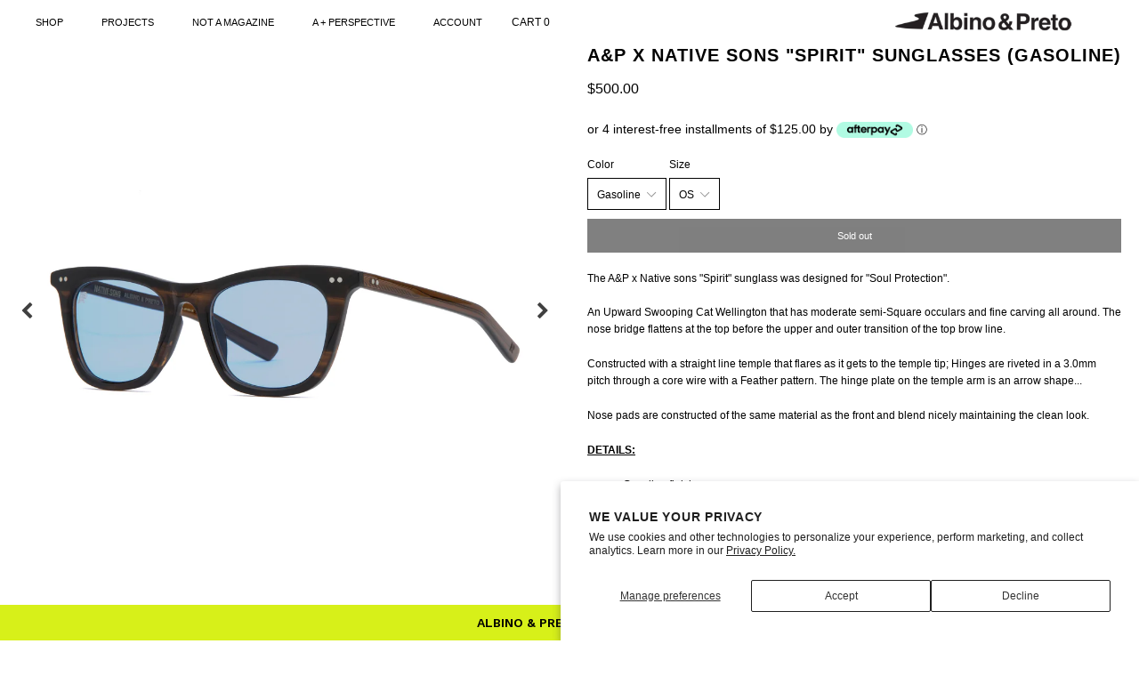

--- FILE ---
content_type: text/html; charset=utf-8
request_url: https://www.albinoandpreto.com/products/a-p-x-native-sons-spirit-sunglasses-1?variant=40305200726114
body_size: 31194
content:
<!doctype html>
<!--[if IE 9]> <html class="ie9 no-js" lang="en"> <![endif]-->
<!--[if (gt IE 9)|!(IE)]><!--> <html class="no-js" lang="en"> <!--<![endif]-->
<head>
  <script type="application/vnd.locksmith+json" data-locksmith>{"version":"v253","locked":false,"initialized":true,"scope":"product","access_granted":true,"access_denied":false,"requires_customer":false,"manual_lock":false,"remote_lock":false,"has_timeout":false,"remote_rendered":null,"hide_resource":false,"hide_links_to_resource":false,"transparent":true,"locks":{"all":[],"opened":[]},"keys":[],"keys_signature":"40cc62d8720333555512ff150a18028a6d8f07378ef50b698512792e80d7ea2f","state":{"template":"product","theme":80304865378,"product":"a-p-x-native-sons-spirit-sunglasses-1","collection":null,"page":null,"blog":null,"article":null,"app":null},"now":1768424757,"path":"\/products\/a-p-x-native-sons-spirit-sunglasses-1","locale_root_url":"\/","canonical_url":"https:\/\/www.albinoandpreto.com\/products\/a-p-x-native-sons-spirit-sunglasses-1","customer_id":null,"customer_id_signature":"40cc62d8720333555512ff150a18028a6d8f07378ef50b698512792e80d7ea2f","cart":null}</script><script data-locksmith>!function(){undefined;!function(){var s=window.Locksmith={},e=document.querySelector('script[type="application/vnd.locksmith+json"]'),n=e&&e.innerHTML;if(s.state={},s.util={},s.loading=!1,n)try{s.state=JSON.parse(n)}catch(d){}if(document.addEventListener&&document.querySelector){var o,i,a,t=[76,79,67,75,83,77,73,84,72,49,49],c=function(){i=t.slice(0)},l="style",r=function(e){e&&27!==e.keyCode&&"click"!==e.type||(document.removeEventListener("keydown",r),document.removeEventListener("click",r),o&&document.body.removeChild(o),o=null)};c(),document.addEventListener("keyup",function(e){if(e.keyCode===i[0]){if(clearTimeout(a),i.shift(),0<i.length)return void(a=setTimeout(c,1e3));c(),r(),(o=document.createElement("div"))[l].width="50%",o[l].maxWidth="1000px",o[l].height="85%",o[l].border="1px rgba(0, 0, 0, 0.2) solid",o[l].background="rgba(255, 255, 255, 0.99)",o[l].borderRadius="4px",o[l].position="fixed",o[l].top="50%",o[l].left="50%",o[l].transform="translateY(-50%) translateX(-50%)",o[l].boxShadow="0 2px 5px rgba(0, 0, 0, 0.3), 0 0 100vh 100vw rgba(0, 0, 0, 0.5)",o[l].zIndex="2147483645";var t=document.createElement("textarea");t.value=JSON.stringify(JSON.parse(n),null,2),t[l].border="none",t[l].display="block",t[l].boxSizing="border-box",t[l].width="100%",t[l].height="100%",t[l].background="transparent",t[l].padding="22px",t[l].fontFamily="monospace",t[l].fontSize="14px",t[l].color="#333",t[l].resize="none",t[l].outline="none",t.readOnly=!0,o.appendChild(t),document.body.appendChild(o),t.addEventListener("click",function(e){e.stopImmediatePropagation()}),t.select(),document.addEventListener("keydown",r),document.addEventListener("click",r)}})}s.isEmbedded=-1!==window.location.search.indexOf("_ab=0&_fd=0&_sc=1"),s.path=s.state.path||window.location.pathname,s.basePath=s.state.locale_root_url.concat("/apps/locksmith").replace(/^\/\//,"/"),s.reloading=!1,s.util.console=window.console||{log:function(){},error:function(){}},s.util.makeUrl=function(e,t){var n,o=s.basePath+e,i=[],a=s.cache();for(n in a)i.push(n+"="+encodeURIComponent(a[n]));for(n in t)i.push(n+"="+encodeURIComponent(t[n]));return s.state.customer_id&&(i.push("customer_id="+encodeURIComponent(s.state.customer_id)),i.push("customer_id_signature="+encodeURIComponent(s.state.customer_id_signature))),o+=(-1===o.indexOf("?")?"?":"&")+i.join("&")},s._initializeCallbacks=[],s.on=function(e,t){if("initialize"!==e)throw'Locksmith.on() currently only supports the "initialize" event';s._initializeCallbacks.push(t)},s.initializeSession=function(e){if(!s.isEmbedded){var t=!1,n=!0,o=!0;(e=e||{}).silent&&(o=n=!(t=!0)),s.ping({silent:t,spinner:n,reload:o,callback:function(){s._initializeCallbacks.forEach(function(e){e()})}})}},s.cache=function(e){var t={};try{var n=function i(e){return(document.cookie.match("(^|; )"+e+"=([^;]*)")||0)[2]};t=JSON.parse(decodeURIComponent(n("locksmith-params")||"{}"))}catch(d){}if(e){for(var o in e)t[o]=e[o];document.cookie="locksmith-params=; expires=Thu, 01 Jan 1970 00:00:00 GMT; path=/",document.cookie="locksmith-params="+encodeURIComponent(JSON.stringify(t))+"; path=/"}return t},s.cache.cart=s.state.cart,s.cache.cartLastSaved=null,s.params=s.cache(),s.util.reload=function(){s.reloading=!0;try{window.location.href=window.location.href.replace(/#.*/,"")}catch(d){s.util.console.error("Preferred reload method failed",d),window.location.reload()}},s.cache.saveCart=function(e){if(!s.cache.cart||s.cache.cart===s.cache.cartLastSaved)return e?e():null;var t=s.cache.cartLastSaved;s.cache.cartLastSaved=s.cache.cart,fetch("/cart/update.js",{method:"POST",headers:{"Content-Type":"application/json",Accept:"application/json"},body:JSON.stringify({attributes:{locksmith:s.cache.cart}})}).then(function(e){if(!e.ok)throw new Error("Cart update failed: "+e.status);return e.json()}).then(function(){e&&e()})["catch"](function(e){if(s.cache.cartLastSaved=t,!s.reloading)throw e})},s.util.spinnerHTML='<style>body{background:#FFF}@keyframes spin{from{transform:rotate(0deg)}to{transform:rotate(360deg)}}#loading{display:flex;width:100%;height:50vh;color:#777;align-items:center;justify-content:center}#loading .spinner{display:block;animation:spin 600ms linear infinite;position:relative;width:50px;height:50px}#loading .spinner-ring{stroke:currentColor;stroke-dasharray:100%;stroke-width:2px;stroke-linecap:round;fill:none}</style><div id="loading"><div class="spinner"><svg width="100%" height="100%"><svg preserveAspectRatio="xMinYMin"><circle class="spinner-ring" cx="50%" cy="50%" r="45%"></circle></svg></svg></div></div>',s.util.clobberBody=function(e){document.body.innerHTML=e},s.util.clobberDocument=function(e){e.responseText&&(e=e.responseText),document.documentElement&&document.removeChild(document.documentElement);var t=document.open("text/html","replace");t.writeln(e),t.close(),setTimeout(function(){var e=t.querySelector("[autofocus]");e&&e.focus()},100)},s.util.serializeForm=function(e){if(e&&"FORM"===e.nodeName){var t,n,o={};for(t=e.elements.length-1;0<=t;t-=1)if(""!==e.elements[t].name)switch(e.elements[t].nodeName){case"INPUT":switch(e.elements[t].type){default:case"text":case"hidden":case"password":case"button":case"reset":case"submit":o[e.elements[t].name]=e.elements[t].value;break;case"checkbox":case"radio":e.elements[t].checked&&(o[e.elements[t].name]=e.elements[t].value);break;case"file":}break;case"TEXTAREA":o[e.elements[t].name]=e.elements[t].value;break;case"SELECT":switch(e.elements[t].type){case"select-one":o[e.elements[t].name]=e.elements[t].value;break;case"select-multiple":for(n=e.elements[t].options.length-1;0<=n;n-=1)e.elements[t].options[n].selected&&(o[e.elements[t].name]=e.elements[t].options[n].value)}break;case"BUTTON":switch(e.elements[t].type){case"reset":case"submit":case"button":o[e.elements[t].name]=e.elements[t].value}}return o}},s.util.on=function(e,a,s,t){t=t||document;var c="locksmith-"+e+a,n=function(e){var t=e.target,n=e.target.parentElement,o=t&&t.className&&(t.className.baseVal||t.className)||"",i=n&&n.className&&(n.className.baseVal||n.className)||"";("string"==typeof o&&-1!==o.split(/\s+/).indexOf(a)||"string"==typeof i&&-1!==i.split(/\s+/).indexOf(a))&&!e[c]&&(e[c]=!0,s(e))};t.attachEvent?t.attachEvent(e,n):t.addEventListener(e,n,!1)},s.util.enableActions=function(e){s.util.on("click","locksmith-action",function(e){e.preventDefault();var t=e.target;t.dataset.confirmWith&&!confirm(t.dataset.confirmWith)||(t.disabled=!0,t.innerText=t.dataset.disableWith,s.post("/action",t.dataset.locksmithParams,{spinner:!1,type:"text",success:function(e){(e=JSON.parse(e.responseText)).message&&alert(e.message),s.util.reload()}}))},e)},s.util.inject=function(e,t){var n=["data","locksmith","append"];if(-1!==t.indexOf(n.join("-"))){var o=document.createElement("div");o.innerHTML=t,e.appendChild(o)}else e.innerHTML=t;var i,a,s=e.querySelectorAll("script");for(a=0;a<s.length;++a){i=s[a];var c=document.createElement("script");if(i.type&&(c.type=i.type),i.src)c.src=i.src;else{var l=document.createTextNode(i.innerHTML);c.appendChild(l)}e.appendChild(c)}var r=e.querySelector("[autofocus]");r&&r.focus()},s.post=function(e,t,n){!1!==(n=n||{}).spinner&&s.util.clobberBody(s.util.spinnerHTML);var o={};n.container===document?(o.layout=1,n.success=function(e){s.util.clobberDocument(e)}):n.container&&(o.layout=0,n.success=function(e){var t=document.getElementById(n.container);s.util.inject(t,e),t.id===t.firstChild.id&&t.parentElement.replaceChild(t.firstChild,t)}),n.form_type&&(t.form_type=n.form_type),n.include_layout_classes!==undefined&&(t.include_layout_classes=n.include_layout_classes),n.lock_id!==undefined&&(t.lock_id=n.lock_id),s.loading=!0;var i=s.util.makeUrl(e,o),a="json"===n.type||"text"===n.type;fetch(i,{method:"POST",headers:{"Content-Type":"application/json",Accept:a?"application/json":"text/html"},body:JSON.stringify(t)}).then(function(e){if(!e.ok)throw new Error("Request failed: "+e.status);return e.text()}).then(function(e){var t=n.success||s.util.clobberDocument;t(a?{responseText:e}:e)})["catch"](function(e){if(!s.reloading)if("dashboard.weglot.com"!==window.location.host){if(!n.silent)throw alert("Something went wrong! Please refresh and try again."),e;console.error(e)}else console.error(e)})["finally"](function(){s.loading=!1})},s.postResource=function(e,t){e.path=s.path,e.search=window.location.search,e.state=s.state,e.passcode&&(e.passcode=e.passcode.trim()),e.email&&(e.email=e.email.trim()),e.state.cart=s.cache.cart,e.locksmith_json=s.jsonTag,e.locksmith_json_signature=s.jsonTagSignature,s.post("/resource",e,t)},s.ping=function(e){if(!s.isEmbedded){e=e||{};s.post("/ping",{path:s.path,search:window.location.search,state:s.state},{spinner:!!e.spinner,silent:"undefined"==typeof e.silent||e.silent,type:"text",success:function(e){e&&e.responseText?(e=JSON.parse(e.responseText)).messages&&0<e.messages.length&&s.showMessages(e.messages):console.error("[Locksmith] Invalid result in ping callback:",e)}})}},s.timeoutMonitor=function(){var e=s.cache.cart;s.ping({callback:function(){e!==s.cache.cart||setTimeout(function(){s.timeoutMonitor()},6e4)}})},s.showMessages=function(e){var t=document.createElement("div");t.style.position="fixed",t.style.left=0,t.style.right=0,t.style.bottom="-50px",t.style.opacity=0,t.style.background="#191919",t.style.color="#ddd",t.style.transition="bottom 0.2s, opacity 0.2s",t.style.zIndex=999999,t.innerHTML="        <style>          .locksmith-ab .locksmith-b { display: none; }          .locksmith-ab.toggled .locksmith-b { display: flex; }          .locksmith-ab.toggled .locksmith-a { display: none; }          .locksmith-flex { display: flex; flex-wrap: wrap; justify-content: space-between; align-items: center; padding: 10px 20px; }          .locksmith-message + .locksmith-message { border-top: 1px #555 solid; }          .locksmith-message a { color: inherit; font-weight: bold; }          .locksmith-message a:hover { color: inherit; opacity: 0.8; }          a.locksmith-ab-toggle { font-weight: inherit; text-decoration: underline; }          .locksmith-text { flex-grow: 1; }          .locksmith-cta { flex-grow: 0; text-align: right; }          .locksmith-cta button { transform: scale(0.8); transform-origin: left; }          .locksmith-cta > * { display: block; }          .locksmith-cta > * + * { margin-top: 10px; }          .locksmith-message a.locksmith-close { flex-grow: 0; text-decoration: none; margin-left: 15px; font-size: 30px; font-family: monospace; display: block; padding: 2px 10px; }                    @media screen and (max-width: 600px) {            .locksmith-wide-only { display: none !important; }            .locksmith-flex { padding: 0 15px; }            .locksmith-flex > * { margin-top: 5px; margin-bottom: 5px; }            .locksmith-cta { text-align: left; }          }                    @media screen and (min-width: 601px) {            .locksmith-narrow-only { display: none !important; }          }        </style>      "+e.map(function(e){return'<div class="locksmith-message">'+e+"</div>"}).join(""),document.body.appendChild(t),document.body.style.position="relative",document.body.parentElement.style.paddingBottom=t.offsetHeight+"px",setTimeout(function(){t.style.bottom=0,t.style.opacity=1},50),s.util.on("click","locksmith-ab-toggle",function(e){e.preventDefault();for(var t=e.target.parentElement;-1===t.className.split(" ").indexOf("locksmith-ab");)t=t.parentElement;-1!==t.className.split(" ").indexOf("toggled")?t.className=t.className.replace("toggled",""):t.className=t.className+" toggled"}),s.util.enableActions(t)}}()}();</script>
      <script data-locksmith>Locksmith.cache.cart=null</script>

  <script data-locksmith>Locksmith.jsonTag="{\"version\":\"v253\",\"locked\":false,\"initialized\":true,\"scope\":\"product\",\"access_granted\":true,\"access_denied\":false,\"requires_customer\":false,\"manual_lock\":false,\"remote_lock\":false,\"has_timeout\":false,\"remote_rendered\":null,\"hide_resource\":false,\"hide_links_to_resource\":false,\"transparent\":true,\"locks\":{\"all\":[],\"opened\":[]},\"keys\":[],\"keys_signature\":\"40cc62d8720333555512ff150a18028a6d8f07378ef50b698512792e80d7ea2f\",\"state\":{\"template\":\"product\",\"theme\":80304865378,\"product\":\"a-p-x-native-sons-spirit-sunglasses-1\",\"collection\":null,\"page\":null,\"blog\":null,\"article\":null,\"app\":null},\"now\":1768424757,\"path\":\"\\\/products\\\/a-p-x-native-sons-spirit-sunglasses-1\",\"locale_root_url\":\"\\\/\",\"canonical_url\":\"https:\\\/\\\/www.albinoandpreto.com\\\/products\\\/a-p-x-native-sons-spirit-sunglasses-1\",\"customer_id\":null,\"customer_id_signature\":\"40cc62d8720333555512ff150a18028a6d8f07378ef50b698512792e80d7ea2f\",\"cart\":null}";Locksmith.jsonTagSignature="9fd9b0d1f19c5ebfe0d7651b7aba410fa3568e87506388c5781e4836e9e8e7a5"</script>
  <!-- Google tag (gtag.js) -->
  <script async src="https://www.googletagmanager.com/gtag/js?id=G-4QF19MYLVY"></script>
  <script>
    window.dataLayer = window.dataLayer || [];
    function gtag(){dataLayer.push(arguments);}
    gtag('js', new Date());
  
    gtag('config', 'G-4QF19MYLVY');
  </script>
  <meta name="google-site-verification" content="TTVza1FewS_dK1C6MpEJGxeBkBa_--up-iCrU6RjG2g" />
  <meta charset="utf-8">
  <meta http-equiv="X-UA-Compatible" content="IE=edge,chrome=1">
  <meta name="viewport" content="width=device-width, initial-scale=1, maximum-scale=1, user-scalable=0">
  <meta name="theme-color" content="#000000">
  <link rel="canonical" href="https://www.albinoandpreto.com/products/a-p-x-native-sons-spirit-sunglasses-1">

  
    <link rel="shortcut icon" href="//www.albinoandpreto.com/cdn/shop/files/Screenshot_2024-02-01_at_4.59.10_PM_32x32.png?v=1706835564" type="image/png">
  

  
  <title>
    A&amp;P x NATIVE SONS &quot;SPIRIT&quot; SUNGLASSES (GASOLINE)
    
    
    
      &ndash; ALBINO &amp; PRETO
    
  </title>

  
<meta name="description" content="The A&amp;amp;P x Native sons &quot;Spirit&quot; sunglass was designed for &quot;Soul Protection&quot;. An Upward Swooping Cat Wellington that has moderate semi-Square occulars and fine carving all around. The nose bridge flattens at the top before the upper and outer transition of the top brow line. Constructed with a straight line temple th">

  
  

  <!-- /snippets/social-meta-tags.liquid -->
<meta property="og:site_name" content="ALBINO &amp; PRETO">
<meta property="og:url" content="https://www.albinoandpreto.com/products/a-p-x-native-sons-spirit-sunglasses-1"><meta property="og:title" content="A&P x NATIVE SONS "SPIRIT" SUNGLASSES (GASOLINE)">
<meta property="og:type" content="product">
<meta property="og:description" content="The A&amp;amp;P x Native sons &quot;Spirit&quot; sunglass was designed for &quot;Soul Protection&quot;. An Upward Swooping Cat Wellington that has moderate semi-Square occulars and fine carving all around. The nose bridge flattens at the top before the upper and outer transition of the top brow line. Constructed with a straight line temple th">
<meta property="og:price:amount" content="500.00">
<meta property="og:price:currency" content="USD">
<meta property="og:image" content="http://www.albinoandpreto.com/cdn/shop/products/0014_e8807b84-ff2a-4e76-baff-5bebecbc54a2_1024x1024.jpg?v=1680901867"><meta property="og:image" content="http://www.albinoandpreto.com/cdn/shop/products/0013_d47a6a26-b757-44c1-904f-cffb5d5d52aa_1024x1024.jpg?v=1680901867"><meta property="og:image" content="http://www.albinoandpreto.com/cdn/shop/products/0015_d5764fea-cfc6-4978-a2f4-a5622ddb8af4_1024x1024.jpg?v=1680901867">
<meta property="og:image:secure_url" content="https://www.albinoandpreto.com/cdn/shop/products/0014_e8807b84-ff2a-4e76-baff-5bebecbc54a2_1024x1024.jpg?v=1680901867"><meta property="og:image:secure_url" content="https://www.albinoandpreto.com/cdn/shop/products/0013_d47a6a26-b757-44c1-904f-cffb5d5d52aa_1024x1024.jpg?v=1680901867"><meta property="og:image:secure_url" content="https://www.albinoandpreto.com/cdn/shop/products/0015_d5764fea-cfc6-4978-a2f4-a5622ddb8af4_1024x1024.jpg?v=1680901867">

<meta name="twitter:site" content="@albinoandpreto">
<meta name="twitter:card" content="summary_large_image"><meta name="twitter:title" content="A&P x NATIVE SONS "SPIRIT" SUNGLASSES (GASOLINE)">
<meta name="twitter:description" content="The A&amp;amp;P x Native sons &quot;Spirit&quot; sunglass was designed for &quot;Soul Protection&quot;. An Upward Swooping Cat Wellington that has moderate semi-Square occulars and fine carving all around. The nose bridge flattens at the top before the upper and outer transition of the top brow line. Constructed with a straight line temple th">


  <link href="//www.albinoandpreto.com/cdn/shop/t/15/assets/theme.scss.css?v=159456153711279420791767654452" rel="stylesheet" type="text/css" media="all" />
  <link href="//www.albinoandpreto.com/cdn/shop/t/15/assets/custom.scss.css?v=32230175774323517881602111100" rel="stylesheet" type="text/css" media="all" />
  



  <script>
    var theme = {
      strings: {
        addToCart: "Add to cart",
        soldOut: "Sold out",
        unavailable: "Unavailable",
        showMore: "Show More",
        showLess: "Show Less"
      },
      moneyFormat: "${{amount}}"
    }

    document.documentElement.className = document.documentElement.className.replace('no-js', 'js');
  </script>
  <script src="//ajax.googleapis.com/ajax/libs/jquery/1.11.0/jquery.min.js" type="text/javascript"></script>
  <!--[if (lte IE 9) ]><script src="//www.albinoandpreto.com/cdn/shop/t/15/assets/match-media.min.js?v=22265819453975888031588852592" type="text/javascript"></script><![endif]-->

  

  <script src="//www.albinoandpreto.com/cdn/shop/t/15/assets/vendor.js?v=94225047297564742621588852597" type="text/javascript"></script>
  <script src="//www.albinoandpreto.com/cdn/shop/t/15/assets/theme.js?v=3259515818587863891588852610" type="text/javascript"></script>
  <script src="//www.albinoandpreto.com/cdn/shop/t/15/assets/slick.min.js?v=112764199730324443231588852594" type="text/javascript"></script>
  <script src="//www.albinoandpreto.com/cdn/shop/t/15/assets/sticky-kit.js?v=123298292663602788721588852595" type="text/javascript"></script>
  <script src="//www.albinoandpreto.com/cdn/shop/t/15/assets/custom.js?v=109004150174384169741589204829" type="text/javascript"></script>
  <script>window.performance && window.performance.mark && window.performance.mark('shopify.content_for_header.start');</script><meta name="facebook-domain-verification" content="sywl380vm7j9nlkuf4f7krp1jht6xs">
<meta id="shopify-digital-wallet" name="shopify-digital-wallet" content="/1007222/digital_wallets/dialog">
<meta name="shopify-checkout-api-token" content="d80cd00bd4ac38034dfbec89fa699d98">
<meta id="in-context-paypal-metadata" data-shop-id="1007222" data-venmo-supported="true" data-environment="production" data-locale="en_US" data-paypal-v4="true" data-currency="USD">
<link rel="alternate" type="application/json+oembed" href="https://www.albinoandpreto.com/products/a-p-x-native-sons-spirit-sunglasses-1.oembed">
<script async="async" src="/checkouts/internal/preloads.js?locale=en-US"></script>
<link rel="preconnect" href="https://shop.app" crossorigin="anonymous">
<script async="async" src="https://shop.app/checkouts/internal/preloads.js?locale=en-US&shop_id=1007222" crossorigin="anonymous"></script>
<script id="apple-pay-shop-capabilities" type="application/json">{"shopId":1007222,"countryCode":"US","currencyCode":"USD","merchantCapabilities":["supports3DS"],"merchantId":"gid:\/\/shopify\/Shop\/1007222","merchantName":"ALBINO \u0026 PRETO","requiredBillingContactFields":["postalAddress","email","phone"],"requiredShippingContactFields":["postalAddress","email","phone"],"shippingType":"shipping","supportedNetworks":["visa","masterCard","amex","discover","elo","jcb"],"total":{"type":"pending","label":"ALBINO \u0026 PRETO","amount":"1.00"},"shopifyPaymentsEnabled":true,"supportsSubscriptions":true}</script>
<script id="shopify-features" type="application/json">{"accessToken":"d80cd00bd4ac38034dfbec89fa699d98","betas":["rich-media-storefront-analytics"],"domain":"www.albinoandpreto.com","predictiveSearch":true,"shopId":1007222,"locale":"en"}</script>
<script>var Shopify = Shopify || {};
Shopify.shop = "albinopreta.myshopify.com";
Shopify.locale = "en";
Shopify.currency = {"active":"USD","rate":"1.0"};
Shopify.country = "US";
Shopify.theme = {"name":"Albinoandpreto [Size chart + Blog page]","id":80304865378,"schema_name":"Mega 2.0","schema_version":"2.0","theme_store_id":null,"role":"main"};
Shopify.theme.handle = "null";
Shopify.theme.style = {"id":null,"handle":null};
Shopify.cdnHost = "www.albinoandpreto.com/cdn";
Shopify.routes = Shopify.routes || {};
Shopify.routes.root = "/";</script>
<script type="module">!function(o){(o.Shopify=o.Shopify||{}).modules=!0}(window);</script>
<script>!function(o){function n(){var o=[];function n(){o.push(Array.prototype.slice.apply(arguments))}return n.q=o,n}var t=o.Shopify=o.Shopify||{};t.loadFeatures=n(),t.autoloadFeatures=n()}(window);</script>
<script>
  window.ShopifyPay = window.ShopifyPay || {};
  window.ShopifyPay.apiHost = "shop.app\/pay";
  window.ShopifyPay.redirectState = null;
</script>
<script id="shop-js-analytics" type="application/json">{"pageType":"product"}</script>
<script defer="defer" async type="module" src="//www.albinoandpreto.com/cdn/shopifycloud/shop-js/modules/v2/client.init-shop-cart-sync_IZsNAliE.en.esm.js"></script>
<script defer="defer" async type="module" src="//www.albinoandpreto.com/cdn/shopifycloud/shop-js/modules/v2/chunk.common_0OUaOowp.esm.js"></script>
<script type="module">
  await import("//www.albinoandpreto.com/cdn/shopifycloud/shop-js/modules/v2/client.init-shop-cart-sync_IZsNAliE.en.esm.js");
await import("//www.albinoandpreto.com/cdn/shopifycloud/shop-js/modules/v2/chunk.common_0OUaOowp.esm.js");

  window.Shopify.SignInWithShop?.initShopCartSync?.({"fedCMEnabled":true,"windoidEnabled":true});

</script>
<script>
  window.Shopify = window.Shopify || {};
  if (!window.Shopify.featureAssets) window.Shopify.featureAssets = {};
  window.Shopify.featureAssets['shop-js'] = {"shop-cart-sync":["modules/v2/client.shop-cart-sync_DLOhI_0X.en.esm.js","modules/v2/chunk.common_0OUaOowp.esm.js"],"init-fed-cm":["modules/v2/client.init-fed-cm_C6YtU0w6.en.esm.js","modules/v2/chunk.common_0OUaOowp.esm.js"],"shop-button":["modules/v2/client.shop-button_BCMx7GTG.en.esm.js","modules/v2/chunk.common_0OUaOowp.esm.js"],"shop-cash-offers":["modules/v2/client.shop-cash-offers_BT26qb5j.en.esm.js","modules/v2/chunk.common_0OUaOowp.esm.js","modules/v2/chunk.modal_CGo_dVj3.esm.js"],"init-windoid":["modules/v2/client.init-windoid_B9PkRMql.en.esm.js","modules/v2/chunk.common_0OUaOowp.esm.js"],"init-shop-email-lookup-coordinator":["modules/v2/client.init-shop-email-lookup-coordinator_DZkqjsbU.en.esm.js","modules/v2/chunk.common_0OUaOowp.esm.js"],"shop-toast-manager":["modules/v2/client.shop-toast-manager_Di2EnuM7.en.esm.js","modules/v2/chunk.common_0OUaOowp.esm.js"],"shop-login-button":["modules/v2/client.shop-login-button_BtqW_SIO.en.esm.js","modules/v2/chunk.common_0OUaOowp.esm.js","modules/v2/chunk.modal_CGo_dVj3.esm.js"],"avatar":["modules/v2/client.avatar_BTnouDA3.en.esm.js"],"pay-button":["modules/v2/client.pay-button_CWa-C9R1.en.esm.js","modules/v2/chunk.common_0OUaOowp.esm.js"],"init-shop-cart-sync":["modules/v2/client.init-shop-cart-sync_IZsNAliE.en.esm.js","modules/v2/chunk.common_0OUaOowp.esm.js"],"init-customer-accounts":["modules/v2/client.init-customer-accounts_DenGwJTU.en.esm.js","modules/v2/client.shop-login-button_BtqW_SIO.en.esm.js","modules/v2/chunk.common_0OUaOowp.esm.js","modules/v2/chunk.modal_CGo_dVj3.esm.js"],"init-shop-for-new-customer-accounts":["modules/v2/client.init-shop-for-new-customer-accounts_JdHXxpS9.en.esm.js","modules/v2/client.shop-login-button_BtqW_SIO.en.esm.js","modules/v2/chunk.common_0OUaOowp.esm.js","modules/v2/chunk.modal_CGo_dVj3.esm.js"],"init-customer-accounts-sign-up":["modules/v2/client.init-customer-accounts-sign-up_D6__K_p8.en.esm.js","modules/v2/client.shop-login-button_BtqW_SIO.en.esm.js","modules/v2/chunk.common_0OUaOowp.esm.js","modules/v2/chunk.modal_CGo_dVj3.esm.js"],"checkout-modal":["modules/v2/client.checkout-modal_C_ZQDY6s.en.esm.js","modules/v2/chunk.common_0OUaOowp.esm.js","modules/v2/chunk.modal_CGo_dVj3.esm.js"],"shop-follow-button":["modules/v2/client.shop-follow-button_XetIsj8l.en.esm.js","modules/v2/chunk.common_0OUaOowp.esm.js","modules/v2/chunk.modal_CGo_dVj3.esm.js"],"lead-capture":["modules/v2/client.lead-capture_DvA72MRN.en.esm.js","modules/v2/chunk.common_0OUaOowp.esm.js","modules/v2/chunk.modal_CGo_dVj3.esm.js"],"shop-login":["modules/v2/client.shop-login_ClXNxyh6.en.esm.js","modules/v2/chunk.common_0OUaOowp.esm.js","modules/v2/chunk.modal_CGo_dVj3.esm.js"],"payment-terms":["modules/v2/client.payment-terms_CNlwjfZz.en.esm.js","modules/v2/chunk.common_0OUaOowp.esm.js","modules/v2/chunk.modal_CGo_dVj3.esm.js"]};
</script>
<script>(function() {
  var isLoaded = false;
  function asyncLoad() {
    if (isLoaded) return;
    isLoaded = true;
    var urls = ["https:\/\/chimpstatic.com\/mcjs-connected\/js\/users\/c2ea5d970a345b92e27d17daa\/e4b0b6b4bb1862abb94e62981.js?shop=albinopreta.myshopify.com","\/\/www.powr.io\/powr.js?powr-token=albinopreta.myshopify.com\u0026external-type=shopify\u0026shop=albinopreta.myshopify.com","https:\/\/static.klaviyo.com\/onsite\/js\/klaviyo.js?company_id=Lsz6Mh\u0026shop=albinopreta.myshopify.com","https:\/\/static.klaviyo.com\/onsite\/js\/klaviyo.js?company_id=Lsz6Mh\u0026shop=albinopreta.myshopify.com","https:\/\/cdn.adscale.com\/static\/ecom_js\/albinopreta\/add_item_to_cart.js?ver=20230719\u0026shop=albinopreta.myshopify.com","https:\/\/cdn-loyalty.yotpo.com\/loader\/rncjKdnF6yq-Bj-JqN3ZPA.js?shop=albinopreta.myshopify.com","https:\/\/cdn.tapcart.com\/webbridge-sdk\/webbridge.umd.js?shop=albinopreta.myshopify.com","https:\/\/shopify-extension.getredo.com\/main.js?widget_id=g0vd1rnpckcchfp\u0026shop=albinopreta.myshopify.com"];
    for (var i = 0; i < urls.length; i++) {
      var s = document.createElement('script');
      s.type = 'text/javascript';
      s.async = true;
      s.src = urls[i];
      var x = document.getElementsByTagName('script')[0];
      x.parentNode.insertBefore(s, x);
    }
  };
  if(window.attachEvent) {
    window.attachEvent('onload', asyncLoad);
  } else {
    window.addEventListener('load', asyncLoad, false);
  }
})();</script>
<script id="__st">var __st={"a":1007222,"offset":-28800,"reqid":"4785c6fa-2d26-41d7-a6ec-20eb633693df-1768424756","pageurl":"www.albinoandpreto.com\/products\/a-p-x-native-sons-spirit-sunglasses-1?variant=40305200726114","u":"bc71259ca3dc","p":"product","rtyp":"product","rid":6858371039330};</script>
<script>window.ShopifyPaypalV4VisibilityTracking = true;</script>
<script id="captcha-bootstrap">!function(){'use strict';const t='contact',e='account',n='new_comment',o=[[t,t],['blogs',n],['comments',n],[t,'customer']],c=[[e,'customer_login'],[e,'guest_login'],[e,'recover_customer_password'],[e,'create_customer']],r=t=>t.map((([t,e])=>`form[action*='/${t}']:not([data-nocaptcha='true']) input[name='form_type'][value='${e}']`)).join(','),a=t=>()=>t?[...document.querySelectorAll(t)].map((t=>t.form)):[];function s(){const t=[...o],e=r(t);return a(e)}const i='password',u='form_key',d=['recaptcha-v3-token','g-recaptcha-response','h-captcha-response',i],f=()=>{try{return window.sessionStorage}catch{return}},m='__shopify_v',_=t=>t.elements[u];function p(t,e,n=!1){try{const o=window.sessionStorage,c=JSON.parse(o.getItem(e)),{data:r}=function(t){const{data:e,action:n}=t;return t[m]||n?{data:e,action:n}:{data:t,action:n}}(c);for(const[e,n]of Object.entries(r))t.elements[e]&&(t.elements[e].value=n);n&&o.removeItem(e)}catch(o){console.error('form repopulation failed',{error:o})}}const l='form_type',E='cptcha';function T(t){t.dataset[E]=!0}const w=window,h=w.document,L='Shopify',v='ce_forms',y='captcha';let A=!1;((t,e)=>{const n=(g='f06e6c50-85a8-45c8-87d0-21a2b65856fe',I='https://cdn.shopify.com/shopifycloud/storefront-forms-hcaptcha/ce_storefront_forms_captcha_hcaptcha.v1.5.2.iife.js',D={infoText:'Protected by hCaptcha',privacyText:'Privacy',termsText:'Terms'},(t,e,n)=>{const o=w[L][v],c=o.bindForm;if(c)return c(t,g,e,D).then(n);var r;o.q.push([[t,g,e,D],n]),r=I,A||(h.body.append(Object.assign(h.createElement('script'),{id:'captcha-provider',async:!0,src:r})),A=!0)});var g,I,D;w[L]=w[L]||{},w[L][v]=w[L][v]||{},w[L][v].q=[],w[L][y]=w[L][y]||{},w[L][y].protect=function(t,e){n(t,void 0,e),T(t)},Object.freeze(w[L][y]),function(t,e,n,w,h,L){const[v,y,A,g]=function(t,e,n){const i=e?o:[],u=t?c:[],d=[...i,...u],f=r(d),m=r(i),_=r(d.filter((([t,e])=>n.includes(e))));return[a(f),a(m),a(_),s()]}(w,h,L),I=t=>{const e=t.target;return e instanceof HTMLFormElement?e:e&&e.form},D=t=>v().includes(t);t.addEventListener('submit',(t=>{const e=I(t);if(!e)return;const n=D(e)&&!e.dataset.hcaptchaBound&&!e.dataset.recaptchaBound,o=_(e),c=g().includes(e)&&(!o||!o.value);(n||c)&&t.preventDefault(),c&&!n&&(function(t){try{if(!f())return;!function(t){const e=f();if(!e)return;const n=_(t);if(!n)return;const o=n.value;o&&e.removeItem(o)}(t);const e=Array.from(Array(32),(()=>Math.random().toString(36)[2])).join('');!function(t,e){_(t)||t.append(Object.assign(document.createElement('input'),{type:'hidden',name:u})),t.elements[u].value=e}(t,e),function(t,e){const n=f();if(!n)return;const o=[...t.querySelectorAll(`input[type='${i}']`)].map((({name:t})=>t)),c=[...d,...o],r={};for(const[a,s]of new FormData(t).entries())c.includes(a)||(r[a]=s);n.setItem(e,JSON.stringify({[m]:1,action:t.action,data:r}))}(t,e)}catch(e){console.error('failed to persist form',e)}}(e),e.submit())}));const S=(t,e)=>{t&&!t.dataset[E]&&(n(t,e.some((e=>e===t))),T(t))};for(const o of['focusin','change'])t.addEventListener(o,(t=>{const e=I(t);D(e)&&S(e,y())}));const B=e.get('form_key'),M=e.get(l),P=B&&M;t.addEventListener('DOMContentLoaded',(()=>{const t=y();if(P)for(const e of t)e.elements[l].value===M&&p(e,B);[...new Set([...A(),...v().filter((t=>'true'===t.dataset.shopifyCaptcha))])].forEach((e=>S(e,t)))}))}(h,new URLSearchParams(w.location.search),n,t,e,['guest_login'])})(!0,!0)}();</script>
<script integrity="sha256-4kQ18oKyAcykRKYeNunJcIwy7WH5gtpwJnB7kiuLZ1E=" data-source-attribution="shopify.loadfeatures" defer="defer" src="//www.albinoandpreto.com/cdn/shopifycloud/storefront/assets/storefront/load_feature-a0a9edcb.js" crossorigin="anonymous"></script>
<script crossorigin="anonymous" defer="defer" src="//www.albinoandpreto.com/cdn/shopifycloud/storefront/assets/shopify_pay/storefront-65b4c6d7.js?v=20250812"></script>
<script data-source-attribution="shopify.dynamic_checkout.dynamic.init">var Shopify=Shopify||{};Shopify.PaymentButton=Shopify.PaymentButton||{isStorefrontPortableWallets:!0,init:function(){window.Shopify.PaymentButton.init=function(){};var t=document.createElement("script");t.src="https://www.albinoandpreto.com/cdn/shopifycloud/portable-wallets/latest/portable-wallets.en.js",t.type="module",document.head.appendChild(t)}};
</script>
<script data-source-attribution="shopify.dynamic_checkout.buyer_consent">
  function portableWalletsHideBuyerConsent(e){var t=document.getElementById("shopify-buyer-consent"),n=document.getElementById("shopify-subscription-policy-button");t&&n&&(t.classList.add("hidden"),t.setAttribute("aria-hidden","true"),n.removeEventListener("click",e))}function portableWalletsShowBuyerConsent(e){var t=document.getElementById("shopify-buyer-consent"),n=document.getElementById("shopify-subscription-policy-button");t&&n&&(t.classList.remove("hidden"),t.removeAttribute("aria-hidden"),n.addEventListener("click",e))}window.Shopify?.PaymentButton&&(window.Shopify.PaymentButton.hideBuyerConsent=portableWalletsHideBuyerConsent,window.Shopify.PaymentButton.showBuyerConsent=portableWalletsShowBuyerConsent);
</script>
<script data-source-attribution="shopify.dynamic_checkout.cart.bootstrap">document.addEventListener("DOMContentLoaded",(function(){function t(){return document.querySelector("shopify-accelerated-checkout-cart, shopify-accelerated-checkout")}if(t())Shopify.PaymentButton.init();else{new MutationObserver((function(e,n){t()&&(Shopify.PaymentButton.init(),n.disconnect())})).observe(document.body,{childList:!0,subtree:!0})}}));
</script>
<script id='scb4127' type='text/javascript' async='' src='https://www.albinoandpreto.com/cdn/shopifycloud/privacy-banner/storefront-banner.js'></script><link id="shopify-accelerated-checkout-styles" rel="stylesheet" media="screen" href="https://www.albinoandpreto.com/cdn/shopifycloud/portable-wallets/latest/accelerated-checkout-backwards-compat.css" crossorigin="anonymous">
<style id="shopify-accelerated-checkout-cart">
        #shopify-buyer-consent {
  margin-top: 1em;
  display: inline-block;
  width: 100%;
}

#shopify-buyer-consent.hidden {
  display: none;
}

#shopify-subscription-policy-button {
  background: none;
  border: none;
  padding: 0;
  text-decoration: underline;
  font-size: inherit;
  cursor: pointer;
}

#shopify-subscription-policy-button::before {
  box-shadow: none;
}

      </style>

<script>window.performance && window.performance.mark && window.performance.mark('shopify.content_for_header.end');</script>
  <!-- Global site tag (gtag.js) - Google Ads: 782306795 -->
<script async src="https://www.googletagmanager.com/gtag/js?id=AW-782306795"></script>
<script>
  window.dataLayer = window.dataLayer || [];
  function gtag(){dataLayer.push(arguments);}
  gtag('js', new Date());

  gtag('config', 'AW-782306795');
</script>

<!-- XO-InsertCode -->

<meta name="facebook-domain-verification" content="l9r3hwrw1vkafupkdpl10map2549ot" />

<!-- AnyTrack Tracking Code -->
<script>!function(e,t,n,s,a){(a=t.createElement(n)).async=!0,a.src="https://assets.anytrack.io/AxWji5RtdfkF.js",(t=t.getElementsByTagName(n)[0]).parentNode.insertBefore(a,t),e[s]=e[s]||function(){(e[s].q=e[s].q||[]).push(arguments)}}(window,document,"script","AnyTrack");</script>
<!-- End AnyTrack Tracking Code -->

<!-- End: XO-InsertCode Header-->

<script>
    
    
    
    
    var gsf_conversion_data = {page_type : 'product', event : 'view_item', data : {product_data : [{variant_id : 40305200726114, product_id : 6858371039330, name : "A&amp;P x NATIVE SONS &quot;SPIRIT&quot; SUNGLASSES (GASOLINE)", price : "500.00", currency : "USD", sku : "ACC10108", brand : "ALBINO & PRETO", variant : "Gasoline / OS", category : "Accessory", quantity : "0" }], total_price : "500.00", shop_currency : "USD"}};
    
</script>
<!-- BEGIN app block: shopify://apps/tapcart-mobile-app/blocks/ck_loader/604cad6b-3841-4da3-b864-b96622b4adb8 --><script id="tc-ck-loader">
  (function () {
    if (!window?.Shopify?.shop?.length) return;
    
    const shopStore = window.Shopify.shop;
    const environment = 'production'; // local, staging, production;

    const srcUrls = {
      local: 'http://localhost:3005/dist/tc-plugins.es.js', // local dev server URL defined in vite.config.js
      staging: 'https://unpkg.com/tapcart-capture-kit@staging/dist/tc-plugins.es.js',
      production: 'https://unpkg.com/tapcart-capture-kit@production/dist/tc-plugins.es.js',
    };
    const srcUrl = srcUrls[environment] || srcUrls.production;

    window['tapcartParams'] = { shopStore, environment };

    // Create a new script element with type module
    const moduleScript = document.createElement('script');
    moduleScript.type = 'module';
    moduleScript.src = srcUrl;
    document.head.appendChild(moduleScript);

    moduleScript.onerror = function () {
      console.error('Capture kit failed to load.');
    };
  })();
</script>

<!-- END app block --><!-- BEGIN app block: shopify://apps/yotpo-loyalty-rewards/blocks/loader-app-embed-block/2f9660df-5018-4e02-9868-ee1fb88d6ccd -->
    <script src="https://cdn-widgetsrepository.yotpo.com/v1/loader/rncjKdnF6yq-Bj-JqN3ZPA" async></script>



    <script src="https://cdn-loyalty.yotpo.com/loader/rncjKdnF6yq-Bj-JqN3ZPA.js?shop=www.albinoandpreto.com" async></script>


<!-- END app block --><!-- BEGIN app block: shopify://apps/simprosys-google-shopping-feed/blocks/core_settings_block/1f0b859e-9fa6-4007-97e8-4513aff5ff3b --><!-- BEGIN: GSF App Core Tags & Scripts by Simprosys Google Shopping Feed -->









<!-- END: GSF App Core Tags & Scripts by Simprosys Google Shopping Feed -->
<!-- END app block --><script src="https://cdn.shopify.com/extensions/019b4de1-335e-714a-bc69-f9323bb998cb/17.5.6/assets/abra.js" type="text/javascript" defer="defer"></script>
<link href="https://monorail-edge.shopifysvc.com" rel="dns-prefetch">
<script>(function(){if ("sendBeacon" in navigator && "performance" in window) {try {var session_token_from_headers = performance.getEntriesByType('navigation')[0].serverTiming.find(x => x.name == '_s').description;} catch {var session_token_from_headers = undefined;}var session_cookie_matches = document.cookie.match(/_shopify_s=([^;]*)/);var session_token_from_cookie = session_cookie_matches && session_cookie_matches.length === 2 ? session_cookie_matches[1] : "";var session_token = session_token_from_headers || session_token_from_cookie || "";function handle_abandonment_event(e) {var entries = performance.getEntries().filter(function(entry) {return /monorail-edge.shopifysvc.com/.test(entry.name);});if (!window.abandonment_tracked && entries.length === 0) {window.abandonment_tracked = true;var currentMs = Date.now();var navigation_start = performance.timing.navigationStart;var payload = {shop_id: 1007222,url: window.location.href,navigation_start,duration: currentMs - navigation_start,session_token,page_type: "product"};window.navigator.sendBeacon("https://monorail-edge.shopifysvc.com/v1/produce", JSON.stringify({schema_id: "online_store_buyer_site_abandonment/1.1",payload: payload,metadata: {event_created_at_ms: currentMs,event_sent_at_ms: currentMs}}));}}window.addEventListener('pagehide', handle_abandonment_event);}}());</script>
<script id="web-pixels-manager-setup">(function e(e,d,r,n,o){if(void 0===o&&(o={}),!Boolean(null===(a=null===(i=window.Shopify)||void 0===i?void 0:i.analytics)||void 0===a?void 0:a.replayQueue)){var i,a;window.Shopify=window.Shopify||{};var t=window.Shopify;t.analytics=t.analytics||{};var s=t.analytics;s.replayQueue=[],s.publish=function(e,d,r){return s.replayQueue.push([e,d,r]),!0};try{self.performance.mark("wpm:start")}catch(e){}var l=function(){var e={modern:/Edge?\/(1{2}[4-9]|1[2-9]\d|[2-9]\d{2}|\d{4,})\.\d+(\.\d+|)|Firefox\/(1{2}[4-9]|1[2-9]\d|[2-9]\d{2}|\d{4,})\.\d+(\.\d+|)|Chrom(ium|e)\/(9{2}|\d{3,})\.\d+(\.\d+|)|(Maci|X1{2}).+ Version\/(15\.\d+|(1[6-9]|[2-9]\d|\d{3,})\.\d+)([,.]\d+|)( \(\w+\)|)( Mobile\/\w+|) Safari\/|Chrome.+OPR\/(9{2}|\d{3,})\.\d+\.\d+|(CPU[ +]OS|iPhone[ +]OS|CPU[ +]iPhone|CPU IPhone OS|CPU iPad OS)[ +]+(15[._]\d+|(1[6-9]|[2-9]\d|\d{3,})[._]\d+)([._]\d+|)|Android:?[ /-](13[3-9]|1[4-9]\d|[2-9]\d{2}|\d{4,})(\.\d+|)(\.\d+|)|Android.+Firefox\/(13[5-9]|1[4-9]\d|[2-9]\d{2}|\d{4,})\.\d+(\.\d+|)|Android.+Chrom(ium|e)\/(13[3-9]|1[4-9]\d|[2-9]\d{2}|\d{4,})\.\d+(\.\d+|)|SamsungBrowser\/([2-9]\d|\d{3,})\.\d+/,legacy:/Edge?\/(1[6-9]|[2-9]\d|\d{3,})\.\d+(\.\d+|)|Firefox\/(5[4-9]|[6-9]\d|\d{3,})\.\d+(\.\d+|)|Chrom(ium|e)\/(5[1-9]|[6-9]\d|\d{3,})\.\d+(\.\d+|)([\d.]+$|.*Safari\/(?![\d.]+ Edge\/[\d.]+$))|(Maci|X1{2}).+ Version\/(10\.\d+|(1[1-9]|[2-9]\d|\d{3,})\.\d+)([,.]\d+|)( \(\w+\)|)( Mobile\/\w+|) Safari\/|Chrome.+OPR\/(3[89]|[4-9]\d|\d{3,})\.\d+\.\d+|(CPU[ +]OS|iPhone[ +]OS|CPU[ +]iPhone|CPU IPhone OS|CPU iPad OS)[ +]+(10[._]\d+|(1[1-9]|[2-9]\d|\d{3,})[._]\d+)([._]\d+|)|Android:?[ /-](13[3-9]|1[4-9]\d|[2-9]\d{2}|\d{4,})(\.\d+|)(\.\d+|)|Mobile Safari.+OPR\/([89]\d|\d{3,})\.\d+\.\d+|Android.+Firefox\/(13[5-9]|1[4-9]\d|[2-9]\d{2}|\d{4,})\.\d+(\.\d+|)|Android.+Chrom(ium|e)\/(13[3-9]|1[4-9]\d|[2-9]\d{2}|\d{4,})\.\d+(\.\d+|)|Android.+(UC? ?Browser|UCWEB|U3)[ /]?(15\.([5-9]|\d{2,})|(1[6-9]|[2-9]\d|\d{3,})\.\d+)\.\d+|SamsungBrowser\/(5\.\d+|([6-9]|\d{2,})\.\d+)|Android.+MQ{2}Browser\/(14(\.(9|\d{2,})|)|(1[5-9]|[2-9]\d|\d{3,})(\.\d+|))(\.\d+|)|K[Aa][Ii]OS\/(3\.\d+|([4-9]|\d{2,})\.\d+)(\.\d+|)/},d=e.modern,r=e.legacy,n=navigator.userAgent;return n.match(d)?"modern":n.match(r)?"legacy":"unknown"}(),u="modern"===l?"modern":"legacy",c=(null!=n?n:{modern:"",legacy:""})[u],f=function(e){return[e.baseUrl,"/wpm","/b",e.hashVersion,"modern"===e.buildTarget?"m":"l",".js"].join("")}({baseUrl:d,hashVersion:r,buildTarget:u}),m=function(e){var d=e.version,r=e.bundleTarget,n=e.surface,o=e.pageUrl,i=e.monorailEndpoint;return{emit:function(e){var a=e.status,t=e.errorMsg,s=(new Date).getTime(),l=JSON.stringify({metadata:{event_sent_at_ms:s},events:[{schema_id:"web_pixels_manager_load/3.1",payload:{version:d,bundle_target:r,page_url:o,status:a,surface:n,error_msg:t},metadata:{event_created_at_ms:s}}]});if(!i)return console&&console.warn&&console.warn("[Web Pixels Manager] No Monorail endpoint provided, skipping logging."),!1;try{return self.navigator.sendBeacon.bind(self.navigator)(i,l)}catch(e){}var u=new XMLHttpRequest;try{return u.open("POST",i,!0),u.setRequestHeader("Content-Type","text/plain"),u.send(l),!0}catch(e){return console&&console.warn&&console.warn("[Web Pixels Manager] Got an unhandled error while logging to Monorail."),!1}}}}({version:r,bundleTarget:l,surface:e.surface,pageUrl:self.location.href,monorailEndpoint:e.monorailEndpoint});try{o.browserTarget=l,function(e){var d=e.src,r=e.async,n=void 0===r||r,o=e.onload,i=e.onerror,a=e.sri,t=e.scriptDataAttributes,s=void 0===t?{}:t,l=document.createElement("script"),u=document.querySelector("head"),c=document.querySelector("body");if(l.async=n,l.src=d,a&&(l.integrity=a,l.crossOrigin="anonymous"),s)for(var f in s)if(Object.prototype.hasOwnProperty.call(s,f))try{l.dataset[f]=s[f]}catch(e){}if(o&&l.addEventListener("load",o),i&&l.addEventListener("error",i),u)u.appendChild(l);else{if(!c)throw new Error("Did not find a head or body element to append the script");c.appendChild(l)}}({src:f,async:!0,onload:function(){if(!function(){var e,d;return Boolean(null===(d=null===(e=window.Shopify)||void 0===e?void 0:e.analytics)||void 0===d?void 0:d.initialized)}()){var d=window.webPixelsManager.init(e)||void 0;if(d){var r=window.Shopify.analytics;r.replayQueue.forEach((function(e){var r=e[0],n=e[1],o=e[2];d.publishCustomEvent(r,n,o)})),r.replayQueue=[],r.publish=d.publishCustomEvent,r.visitor=d.visitor,r.initialized=!0}}},onerror:function(){return m.emit({status:"failed",errorMsg:"".concat(f," has failed to load")})},sri:function(e){var d=/^sha384-[A-Za-z0-9+/=]+$/;return"string"==typeof e&&d.test(e)}(c)?c:"",scriptDataAttributes:o}),m.emit({status:"loading"})}catch(e){m.emit({status:"failed",errorMsg:(null==e?void 0:e.message)||"Unknown error"})}}})({shopId: 1007222,storefrontBaseUrl: "https://www.albinoandpreto.com",extensionsBaseUrl: "https://extensions.shopifycdn.com/cdn/shopifycloud/web-pixels-manager",monorailEndpoint: "https://monorail-edge.shopifysvc.com/unstable/produce_batch",surface: "storefront-renderer",enabledBetaFlags: ["2dca8a86","a0d5f9d2"],webPixelsConfigList: [{"id":"1417674850","configuration":"{\"accountID\":\"Lsz6Mh\",\"webPixelConfig\":\"eyJlbmFibGVBZGRlZFRvQ2FydEV2ZW50cyI6IHRydWV9\"}","eventPayloadVersion":"v1","runtimeContext":"STRICT","scriptVersion":"524f6c1ee37bacdca7657a665bdca589","type":"APP","apiClientId":123074,"privacyPurposes":["ANALYTICS","MARKETING"],"dataSharingAdjustments":{"protectedCustomerApprovalScopes":["read_customer_address","read_customer_email","read_customer_name","read_customer_personal_data","read_customer_phone"]}},{"id":"1048215650","configuration":"{\"account_ID\":\"126003\",\"google_analytics_tracking_tag\":\"1\",\"measurement_id\":\"2\",\"api_secret\":\"3\",\"shop_settings\":\"{\\\"custom_pixel_script\\\":\\\"https:\\\\\\\/\\\\\\\/storage.googleapis.com\\\\\\\/gsf-scripts\\\\\\\/custom-pixels\\\\\\\/albinopreta.js\\\"}\"}","eventPayloadVersion":"v1","runtimeContext":"LAX","scriptVersion":"c6b888297782ed4a1cba19cda43d6625","type":"APP","apiClientId":1558137,"privacyPurposes":[],"dataSharingAdjustments":{"protectedCustomerApprovalScopes":["read_customer_address","read_customer_email","read_customer_name","read_customer_personal_data","read_customer_phone"]}},{"id":"185368674","configuration":"{\"pixel_id\":\"1429470780478802\",\"pixel_type\":\"facebook_pixel\",\"metaapp_system_user_token\":\"-\"}","eventPayloadVersion":"v1","runtimeContext":"OPEN","scriptVersion":"ca16bc87fe92b6042fbaa3acc2fbdaa6","type":"APP","apiClientId":2329312,"privacyPurposes":["ANALYTICS","MARKETING","SALE_OF_DATA"],"dataSharingAdjustments":{"protectedCustomerApprovalScopes":["read_customer_address","read_customer_email","read_customer_name","read_customer_personal_data","read_customer_phone"]}},{"id":"24117346","eventPayloadVersion":"1","runtimeContext":"LAX","scriptVersion":"1","type":"CUSTOM","privacyPurposes":["SALE_OF_DATA"],"name":"Symprosis"},{"id":"shopify-app-pixel","configuration":"{}","eventPayloadVersion":"v1","runtimeContext":"STRICT","scriptVersion":"0450","apiClientId":"shopify-pixel","type":"APP","privacyPurposes":["ANALYTICS","MARKETING"]},{"id":"shopify-custom-pixel","eventPayloadVersion":"v1","runtimeContext":"LAX","scriptVersion":"0450","apiClientId":"shopify-pixel","type":"CUSTOM","privacyPurposes":["ANALYTICS","MARKETING"]}],isMerchantRequest: false,initData: {"shop":{"name":"ALBINO \u0026 PRETO","paymentSettings":{"currencyCode":"USD"},"myshopifyDomain":"albinopreta.myshopify.com","countryCode":"US","storefrontUrl":"https:\/\/www.albinoandpreto.com"},"customer":null,"cart":null,"checkout":null,"productVariants":[{"price":{"amount":500.0,"currencyCode":"USD"},"product":{"title":"A\u0026P x NATIVE SONS \"SPIRIT\" SUNGLASSES (GASOLINE)","vendor":"ALBINO \u0026 PRETO","id":"6858371039330","untranslatedTitle":"A\u0026P x NATIVE SONS \"SPIRIT\" SUNGLASSES (GASOLINE)","url":"\/products\/a-p-x-native-sons-spirit-sunglasses-1","type":"Accessory"},"id":"40305200726114","image":{"src":"\/\/www.albinoandpreto.com\/cdn\/shop\/products\/0014_e8807b84-ff2a-4e76-baff-5bebecbc54a2.jpg?v=1680901867"},"sku":"ACC10108","title":"Gasoline \/ OS","untranslatedTitle":"Gasoline \/ OS"}],"purchasingCompany":null},},"https://www.albinoandpreto.com/cdn","7cecd0b6w90c54c6cpe92089d5m57a67346",{"modern":"","legacy":""},{"shopId":"1007222","storefrontBaseUrl":"https:\/\/www.albinoandpreto.com","extensionBaseUrl":"https:\/\/extensions.shopifycdn.com\/cdn\/shopifycloud\/web-pixels-manager","surface":"storefront-renderer","enabledBetaFlags":"[\"2dca8a86\", \"a0d5f9d2\"]","isMerchantRequest":"false","hashVersion":"7cecd0b6w90c54c6cpe92089d5m57a67346","publish":"custom","events":"[[\"page_viewed\",{}],[\"product_viewed\",{\"productVariant\":{\"price\":{\"amount\":500.0,\"currencyCode\":\"USD\"},\"product\":{\"title\":\"A\u0026P x NATIVE SONS \\\"SPIRIT\\\" SUNGLASSES (GASOLINE)\",\"vendor\":\"ALBINO \u0026 PRETO\",\"id\":\"6858371039330\",\"untranslatedTitle\":\"A\u0026P x NATIVE SONS \\\"SPIRIT\\\" SUNGLASSES (GASOLINE)\",\"url\":\"\/products\/a-p-x-native-sons-spirit-sunglasses-1\",\"type\":\"Accessory\"},\"id\":\"40305200726114\",\"image\":{\"src\":\"\/\/www.albinoandpreto.com\/cdn\/shop\/products\/0014_e8807b84-ff2a-4e76-baff-5bebecbc54a2.jpg?v=1680901867\"},\"sku\":\"ACC10108\",\"title\":\"Gasoline \/ OS\",\"untranslatedTitle\":\"Gasoline \/ OS\"}}]]"});</script><script>
  window.ShopifyAnalytics = window.ShopifyAnalytics || {};
  window.ShopifyAnalytics.meta = window.ShopifyAnalytics.meta || {};
  window.ShopifyAnalytics.meta.currency = 'USD';
  var meta = {"product":{"id":6858371039330,"gid":"gid:\/\/shopify\/Product\/6858371039330","vendor":"ALBINO \u0026 PRETO","type":"Accessory","handle":"a-p-x-native-sons-spirit-sunglasses-1","variants":[{"id":40305200726114,"price":50000,"name":"A\u0026P x NATIVE SONS \"SPIRIT\" SUNGLASSES (GASOLINE) - Gasoline \/ OS","public_title":"Gasoline \/ OS","sku":"ACC10108"}],"remote":false},"page":{"pageType":"product","resourceType":"product","resourceId":6858371039330,"requestId":"4785c6fa-2d26-41d7-a6ec-20eb633693df-1768424756"}};
  for (var attr in meta) {
    window.ShopifyAnalytics.meta[attr] = meta[attr];
  }
</script>
<script class="analytics">
  (function () {
    var customDocumentWrite = function(content) {
      var jquery = null;

      if (window.jQuery) {
        jquery = window.jQuery;
      } else if (window.Checkout && window.Checkout.$) {
        jquery = window.Checkout.$;
      }

      if (jquery) {
        jquery('body').append(content);
      }
    };

    var hasLoggedConversion = function(token) {
      if (token) {
        return document.cookie.indexOf('loggedConversion=' + token) !== -1;
      }
      return false;
    }

    var setCookieIfConversion = function(token) {
      if (token) {
        var twoMonthsFromNow = new Date(Date.now());
        twoMonthsFromNow.setMonth(twoMonthsFromNow.getMonth() + 2);

        document.cookie = 'loggedConversion=' + token + '; expires=' + twoMonthsFromNow;
      }
    }

    var trekkie = window.ShopifyAnalytics.lib = window.trekkie = window.trekkie || [];
    if (trekkie.integrations) {
      return;
    }
    trekkie.methods = [
      'identify',
      'page',
      'ready',
      'track',
      'trackForm',
      'trackLink'
    ];
    trekkie.factory = function(method) {
      return function() {
        var args = Array.prototype.slice.call(arguments);
        args.unshift(method);
        trekkie.push(args);
        return trekkie;
      };
    };
    for (var i = 0; i < trekkie.methods.length; i++) {
      var key = trekkie.methods[i];
      trekkie[key] = trekkie.factory(key);
    }
    trekkie.load = function(config) {
      trekkie.config = config || {};
      trekkie.config.initialDocumentCookie = document.cookie;
      var first = document.getElementsByTagName('script')[0];
      var script = document.createElement('script');
      script.type = 'text/javascript';
      script.onerror = function(e) {
        var scriptFallback = document.createElement('script');
        scriptFallback.type = 'text/javascript';
        scriptFallback.onerror = function(error) {
                var Monorail = {
      produce: function produce(monorailDomain, schemaId, payload) {
        var currentMs = new Date().getTime();
        var event = {
          schema_id: schemaId,
          payload: payload,
          metadata: {
            event_created_at_ms: currentMs,
            event_sent_at_ms: currentMs
          }
        };
        return Monorail.sendRequest("https://" + monorailDomain + "/v1/produce", JSON.stringify(event));
      },
      sendRequest: function sendRequest(endpointUrl, payload) {
        // Try the sendBeacon API
        if (window && window.navigator && typeof window.navigator.sendBeacon === 'function' && typeof window.Blob === 'function' && !Monorail.isIos12()) {
          var blobData = new window.Blob([payload], {
            type: 'text/plain'
          });

          if (window.navigator.sendBeacon(endpointUrl, blobData)) {
            return true;
          } // sendBeacon was not successful

        } // XHR beacon

        var xhr = new XMLHttpRequest();

        try {
          xhr.open('POST', endpointUrl);
          xhr.setRequestHeader('Content-Type', 'text/plain');
          xhr.send(payload);
        } catch (e) {
          console.log(e);
        }

        return false;
      },
      isIos12: function isIos12() {
        return window.navigator.userAgent.lastIndexOf('iPhone; CPU iPhone OS 12_') !== -1 || window.navigator.userAgent.lastIndexOf('iPad; CPU OS 12_') !== -1;
      }
    };
    Monorail.produce('monorail-edge.shopifysvc.com',
      'trekkie_storefront_load_errors/1.1',
      {shop_id: 1007222,
      theme_id: 80304865378,
      app_name: "storefront",
      context_url: window.location.href,
      source_url: "//www.albinoandpreto.com/cdn/s/trekkie.storefront.55c6279c31a6628627b2ba1c5ff367020da294e2.min.js"});

        };
        scriptFallback.async = true;
        scriptFallback.src = '//www.albinoandpreto.com/cdn/s/trekkie.storefront.55c6279c31a6628627b2ba1c5ff367020da294e2.min.js';
        first.parentNode.insertBefore(scriptFallback, first);
      };
      script.async = true;
      script.src = '//www.albinoandpreto.com/cdn/s/trekkie.storefront.55c6279c31a6628627b2ba1c5ff367020da294e2.min.js';
      first.parentNode.insertBefore(script, first);
    };
    trekkie.load(
      {"Trekkie":{"appName":"storefront","development":false,"defaultAttributes":{"shopId":1007222,"isMerchantRequest":null,"themeId":80304865378,"themeCityHash":"8430101031421079387","contentLanguage":"en","currency":"USD"},"isServerSideCookieWritingEnabled":true,"monorailRegion":"shop_domain","enabledBetaFlags":["65f19447"]},"Session Attribution":{},"S2S":{"facebookCapiEnabled":true,"source":"trekkie-storefront-renderer","apiClientId":580111}}
    );

    var loaded = false;
    trekkie.ready(function() {
      if (loaded) return;
      loaded = true;

      window.ShopifyAnalytics.lib = window.trekkie;

      var originalDocumentWrite = document.write;
      document.write = customDocumentWrite;
      try { window.ShopifyAnalytics.merchantGoogleAnalytics.call(this); } catch(error) {};
      document.write = originalDocumentWrite;

      window.ShopifyAnalytics.lib.page(null,{"pageType":"product","resourceType":"product","resourceId":6858371039330,"requestId":"4785c6fa-2d26-41d7-a6ec-20eb633693df-1768424756","shopifyEmitted":true});

      var match = window.location.pathname.match(/checkouts\/(.+)\/(thank_you|post_purchase)/)
      var token = match? match[1]: undefined;
      if (!hasLoggedConversion(token)) {
        setCookieIfConversion(token);
        window.ShopifyAnalytics.lib.track("Viewed Product",{"currency":"USD","variantId":40305200726114,"productId":6858371039330,"productGid":"gid:\/\/shopify\/Product\/6858371039330","name":"A\u0026P x NATIVE SONS \"SPIRIT\" SUNGLASSES (GASOLINE) - Gasoline \/ OS","price":"500.00","sku":"ACC10108","brand":"ALBINO \u0026 PRETO","variant":"Gasoline \/ OS","category":"Accessory","nonInteraction":true,"remote":false},undefined,undefined,{"shopifyEmitted":true});
      window.ShopifyAnalytics.lib.track("monorail:\/\/trekkie_storefront_viewed_product\/1.1",{"currency":"USD","variantId":40305200726114,"productId":6858371039330,"productGid":"gid:\/\/shopify\/Product\/6858371039330","name":"A\u0026P x NATIVE SONS \"SPIRIT\" SUNGLASSES (GASOLINE) - Gasoline \/ OS","price":"500.00","sku":"ACC10108","brand":"ALBINO \u0026 PRETO","variant":"Gasoline \/ OS","category":"Accessory","nonInteraction":true,"remote":false,"referer":"https:\/\/www.albinoandpreto.com\/products\/a-p-x-native-sons-spirit-sunglasses-1?variant=40305200726114"});
      }
    });


        var eventsListenerScript = document.createElement('script');
        eventsListenerScript.async = true;
        eventsListenerScript.src = "//www.albinoandpreto.com/cdn/shopifycloud/storefront/assets/shop_events_listener-3da45d37.js";
        document.getElementsByTagName('head')[0].appendChild(eventsListenerScript);

})();</script>
<script
  defer
  src="https://www.albinoandpreto.com/cdn/shopifycloud/perf-kit/shopify-perf-kit-3.0.3.min.js"
  data-application="storefront-renderer"
  data-shop-id="1007222"
  data-render-region="gcp-us-central1"
  data-page-type="product"
  data-theme-instance-id="80304865378"
  data-theme-name="Mega 2.0"
  data-theme-version="2.0"
  data-monorail-region="shop_domain"
  data-resource-timing-sampling-rate="10"
  data-shs="true"
  data-shs-beacon="true"
  data-shs-export-with-fetch="true"
  data-shs-logs-sample-rate="1"
  data-shs-beacon-endpoint="https://www.albinoandpreto.com/api/collect"
></script>
</head>

<body id="" class="template-product">
<!-- XO-InsertCode -->



<!-- End: XO-InsertCode Body-->

  <a class="in-page-link visually-hidden skip-link" href="#MainContent">Skip to content</a>

    <div id="CartDrawer" class="drawer drawer--right">
      <div class="drawer__header">
        <div class="drawer__title h5">Your cart</div>
        <div class="drawer__close js-drawer-close">
          <svg aria-hidden="true" focusable="false" role="presentation" class="icon icon-close" viewBox="0 0 37 40"><path d="M21.3 23l11-11c.8-.8.8-2 0-2.8-.8-.8-2-.8-2.8 0l-11 11-11-11c-.8-.8-2-.8-2.8 0-.8.8-.8 2 0 2.8l11 11-11 11c-.8.8-.8 2 0 2.8.4.4.9.6 1.4.6s1-.2 1.4-.6l11-11 11 11c.4.4.9.6 1.4.6s1-.2 1.4-.6c.8-.8.8-2 0-2.8l-11-11z"/></svg>
          <button type="button" class="icon-fallback-text">
            <span class="icon icon-x" aria-hidden="true"></span>
            <span class="fallback-text">close</span>
          </button>
        </div>
      </div>
      <div id="CartContainer"></div>
    </div>
  <div class="mp-pusher is-moved-by-drawer" id="mp-pusher">
  		<div id="shopify-section-header" class="shopify-section">  <style>
    .header-main {text-transform:uppercase;}
    
    @media screen and (min-width: 768px) {
    	#shopify-section-header {width:100%; position:fixed; z-index:1000; top:0;}
    	main {margin-top:50px;}
    }
    
      .site-header__logo-image {max-width: 200px;}
        
    
    
	.mobile-bar {min-height:90px; line-height:1.0; position:relative;}
	.mobile-logo {max-width:140px; display:inline-block; position:absolute; left:50%; margin-left:-70px;
  	top: 50%; transform: translate(0,-50%);} 
	.mobile-nav-trigger, .mobile-cart-link, .search-bar-toggle.two, .mobile-search-link {line-height:90px;
      text-transform:uppercase; position:relative; font-size: 20px;}  
    .site-nav li.main {line-height:40px;}  
    .message-bar {padding:11px 0; border-bottom:1px solid #000000; letter-spacing:2px; font-size:11px; font-weight:bold; text-transform:uppercase;}
  </style>

<div data-section-id="header" data-section-type="header-section">
  <nav class="mobile-nav-wrapper medium-up--hide" role="navigation">
    <ul id="MobileNav" class="mobile-nav">
      


<li class="mobile-nav__item border-bottom">
          
            <button type="button" class="btn--link js-toggle-submenu mobile-nav__link" data-target="shop" data-level="1">
              SHOP
              <div class="mobile-nav__icon">
                <svg aria-hidden="true" focusable="false" role="presentation" class="icon icon-plus" viewBox="0 0 20 20"><path fill="#444" d="M17.409 8.929h-6.695V2.258c0-.566-.506-1.029-1.071-1.029s-1.071.463-1.071 1.029v6.671H1.967C1.401 8.929.938 9.435.938 10s.463 1.071 1.029 1.071h6.605V17.7c0 .566.506 1.029 1.071 1.029s1.071-.463 1.071-1.029v-6.629h6.695c.566 0 1.029-.506 1.029-1.071s-.463-1.071-1.029-1.071z"/></svg>
                <span class="icon__fallback-text">expand</span>
              </div>
            </button>
            <ul class="mobile-nav__dropdown" data-parent="shop" data-level="2">
              <li class="mobile-nav__item border-bottom">
                <div class="mobile-nav__table">
                  <a href="/collections/iseeyou" class="mobile-nav__sublist-link mobile-nav__sublist-header">
                    SHOP
                  </a>                  
                  <div class="mobile-nav__table-cell mobile-nav__return">
                    <button class="btn--link js-toggle-submenu mobile-nav__return-btn" type="button">
                      <svg aria-hidden="true" focusable="false" role="presentation" class="icon icon-minus" viewBox="0 0 20 20"><path fill="#444" d="M17.543 11.029H2.1A1.032 1.032 0 0 1 1.071 10c0-.566.463-1.029 1.029-1.029h15.443c.566 0 1.029.463 1.029 1.029 0 .566-.463 1.029-1.029 1.029z"/></svg>
                      <span class="icon__fallback-text">collapse</span>
                    </button>
                  </div>
                </div>
              </li>
<li class="mobile-nav__item border-bottom">
                  
                  <a href="/collections/iseeyou" class="mobile-nav__sublist-link">
                    NEW RELEASES
                  </a>
                  
                  
                </li>
              
              
<li class="mobile-nav__item border-bottom">
                  
                  <a href="/collections/nogi" class="mobile-nav__sublist-link">
                    NOGI
                  </a>
                  
                  
                </li>
              
              
<li class="mobile-nav__item border-bottom">
                  
                  <a href="/collections/apparel" class="mobile-nav__sublist-link">
                    APPAREL
                  </a>
                  
                  
                </li>
              
              
<li class="mobile-nav__item border-bottom">
                  
                  <a href="/collections/accessories" class="mobile-nav__sublist-link">
                    ACCESSORIES
                  </a>
                  
                  
                </li>
              
              
<li class="mobile-nav__item border-bottom">
                  
                  <a href="/collections/kids" class="mobile-nav__sublist-link">
                    KIDS
                  </a>
                  
                  
                </li>
              
              
<li class="mobile-nav__item border-bottom">
                  
                  <a href="/collections/womens" class="mobile-nav__sublist-link">
                    WOMENS
                  </a>
                  
                  
                </li>
              
              
<li class="mobile-nav__item border-bottom">
                  
            		<button type="button" class="btn--link js-toggle-submenu mobile-nav__link" data-target="kimonos-gis" data-level="3">
              		KIMONOS / GIS
              		<div class="mobile-nav__icon">
                		<svg aria-hidden="true" focusable="false" role="presentation" class="icon icon-plus" viewBox="0 0 20 20"><path fill="#444" d="M17.409 8.929h-6.695V2.258c0-.566-.506-1.029-1.071-1.029s-1.071.463-1.071 1.029v6.671H1.967C1.401 8.929.938 9.435.938 10s.463 1.071 1.029 1.071h6.605V17.7c0 .566.506 1.029 1.071 1.029s1.071-.463 1.071-1.029v-6.629h6.695c.566 0 1.029-.506 1.029-1.071s-.463-1.071-1.029-1.071z"/></svg>
                		<span class="icon__fallback-text">expand</span>
              		</div>
            		</button>   
            		<ul class="mobile-nav__dropdown" data-parent="kimonos-gis" data-level="4">
              			<li class="mobile-nav__item border-bottom">
                			<div class="mobile-nav__table">
                  				<a href="/collections/kimonos" class="mobile-nav__sublist-link mobile-nav__sublist-header">
                    				KIMONOS / GIS
                  				</a>                  
                  			<div class="mobile-nav__table-cell mobile-nav__return">
                    		<button class="btn--link js-toggle-submenu mobile-nav__link" type="button">
                      			<svg aria-hidden="true" focusable="false" role="presentation" class="icon icon-minus" viewBox="0 0 20 20"><path fill="#444" d="M17.543 11.029H2.1A1.032 1.032 0 0 1 1.071 10c0-.566.463-1.029 1.029-1.029h15.443c.566 0 1.029.463 1.029 1.029 0 .566-.463 1.029-1.029 1.029z"/></svg>
                      			<span class="icon__fallback-text">collapse</span>
                    		</button>
                  			</div>
                			</div>
              			</li>
<li class="mobile-nav__item border-bottom">
                             	
                  				<a href="/collections/essential" class="mobile-nav__sublist-link">
                    				ESSENTIAL
                  				</a>
                              	
                			</li>
              			
<li class="mobile-nav__item border-bottom">
                             	
                  				<a href="/collections/a-p-classic" class="mobile-nav__sublist-link">
                    				CLASSIC
                  				</a>
                              	
                			</li>
              			
<li class="mobile-nav__item">
                             	
                  				<a href="/collections/specialty" class="mobile-nav__sublist-link">
                    				SPECIALTY
                  				</a>
                              	
                			</li>
              			              
             		</ul>                 
                  
                  
                </li>
              
              
<li class="mobile-nav__item border-bottom">
                  
                  <a href="/collections/collaboration" class="mobile-nav__sublist-link">
                    COLLABORATIONS
                  </a>
                  
                  
                </li>
              
              
<li class="mobile-nav__item">
                  
            		<button type="button" class="btn--link js-toggle-submenu mobile-nav__link" data-target="wrestling" data-level="3">
              		WRESTLING
              		<div class="mobile-nav__icon">
                		<svg aria-hidden="true" focusable="false" role="presentation" class="icon icon-plus" viewBox="0 0 20 20"><path fill="#444" d="M17.409 8.929h-6.695V2.258c0-.566-.506-1.029-1.071-1.029s-1.071.463-1.071 1.029v6.671H1.967C1.401 8.929.938 9.435.938 10s.463 1.071 1.029 1.071h6.605V17.7c0 .566.506 1.029 1.071 1.029s1.071-.463 1.071-1.029v-6.629h6.695c.566 0 1.029-.506 1.029-1.071s-.463-1.071-1.029-1.071z"/></svg>
                		<span class="icon__fallback-text">expand</span>
              		</div>
            		</button>   
            		<ul class="mobile-nav__dropdown" data-parent="wrestling" data-level="4">
              			<li class="mobile-nav__item border-bottom">
                			<div class="mobile-nav__table">
                  				<a href="/collections/wrestling" class="mobile-nav__sublist-link mobile-nav__sublist-header">
                    				WRESTLING
                  				</a>                  
                  			<div class="mobile-nav__table-cell mobile-nav__return">
                    		<button class="btn--link js-toggle-submenu mobile-nav__link" type="button">
                      			<svg aria-hidden="true" focusable="false" role="presentation" class="icon icon-minus" viewBox="0 0 20 20"><path fill="#444" d="M17.543 11.029H2.1A1.032 1.032 0 0 1 1.071 10c0-.566.463-1.029 1.029-1.029h15.443c.566 0 1.029.463 1.029 1.029 0 .566-.463 1.029-1.029 1.029z"/></svg>
                      			<span class="icon__fallback-text">collapse</span>
                    		</button>
                  			</div>
                			</div>
              			</li>
<li class="mobile-nav__item border-bottom">
                             	
                  				<a href="/collections/wrestling" class="mobile-nav__sublist-link">
                    				ALBINO &amp; PRETO
                  				</a>
                              	
                			</li>
              			
<li class="mobile-nav__item">
                             	
                  				<a href="/collections/stilly-boys" class="mobile-nav__sublist-link">
                    				STILLY BOYS
                  				</a>
                              	
                			</li>
              			              
             		</ul>                 
                  
                  
                </li>
              
              

            </ul>
          
        </li>
      
      

<li class="mobile-nav__item border-bottom">
          
            <a href="/blogs/lookbooks" class="mobile-nav__link">
              PROJECTS
            </a>
          
        </li>
      
      

<li class="mobile-nav__item border-bottom">
          
            <a href="/blogs/blog-alt" class="mobile-nav__link">
              NOT A MAGAZINE
            </a>
          
        </li>
      
      

<li class="mobile-nav__item border-bottom">
          
            <a href="/blogs/perspective" class="mobile-nav__link">
              A + Perspective
            </a>
          
        </li>
      
      

<li class="mobile-nav__item border-bottom">
          
            <a href="/account" class="mobile-nav__link">
              Account
            </a>
          
        </li>
      
      

      
      
    </ul>
  </nav>
  
  
  <header class="site-header" role="banner">
    <div class="grid grid--no-gutters">
      
       
      
      
       
      
      
    </div>
    <div class="page-width">
    <div class="grid grid--no-gutters header-main">
      <div class="mobile-bar medium-up--hide">
        <div class="wrapper">
            <button type="button" class="btn--link site-header__menu js-mobile-nav-toggle mobile-nav--open mobile-nav-trigger">
              <svg aria-hidden="true" focusable="false" role="presentation" class="icon icon-hamburger" viewBox="0 0 37 40"><path d="M33.5 25h-30c-1.1 0-2-.9-2-2s.9-2 2-2h30c1.1 0 2 .9 2 2s-.9 2-2 2zm0-11.5h-30c-1.1 0-2-.9-2-2s.9-2 2-2h30c1.1 0 2 .9 2 2s-.9 2-2 2zm0 23h-30c-1.1 0-2-.9-2-2s.9-2 2-2h30c1.1 0 2 .9 2 2s-.9 2-2 2z"/></svg>
              <svg aria-hidden="true" focusable="false" role="presentation" class="icon icon-close" viewBox="0 0 37 40"><path d="M21.3 23l11-11c.8-.8.8-2 0-2.8-.8-.8-2-.8-2.8 0l-11 11-11-11c-.8-.8-2-.8-2.8 0-.8.8-.8 2 0 2.8l11 11-11 11c-.8.8-.8 2 0 2.8.4.4.9.6 1.4.6s1-.2 1.4-.6l11-11 11 11c.4.4.9.6 1.4.6s1-.2 1.4-.6c.8-.8.8-2 0-2.8l-11-11z"/></svg>
              <span class="icon__fallback-text">expand/collapse</span>
            </button>  
        	<div class="mobile-logo">
              <a href="https://www.albinoandpreto.com"><img src="//www.albinoandpreto.com/cdn/shop/files/albino-logo_large@2x.jpg?v=1614307487" alt="ALBINO &amp; PRETO"></a>
        	</div>        
        	<a href="/cart" class="mobile-cart-link js-drawer-open-right" aria-controls="CartDrawer" aria-expanded="false"><span class="visually-hidden">Cart</span><svg aria-hidden="true" focusable="false" role="presentation" class="icon icon-cart" viewBox="0 0 37 40"><path d="M36.5 34.8L33.3 8h-5.9C26.7 3.9 23 .8 18.5.8S10.3 3.9 9.6 8H3.7L.5 34.8c-.2 1.5.4 2.4.9 3 .5.5 1.4 1.2 3.1 1.2h28c1.3 0 2.4-.4 3.1-1.3.7-.7 1-1.8.9-2.9zm-18-30c2.2 0 4.1 1.4 4.7 3.2h-9.5c.7-1.9 2.6-3.2 4.8-3.2zM4.5 35l2.8-23h2.2v3c0 1.1.9 2 2 2s2-.9 2-2v-3h10v3c0 1.1.9 2 2 2s2-.9 2-2v-3h2.2l2.8 23h-28z"/></svg></a>
      	      
        </div>
       </div>
      <div class="desktop-header medium-down--hide">

       
         
      
      <div class="grid__item medium-down--one-whole medium-up--three-quarters medium-down--hide text-left">
       
  			<nav id="AccessibleNav" role="navigation">
              
    			 <div class="mega-menu-holder">
  <div class="wrapper">
  <ul class="site-nav nav-new ">

    
    <li class="has-dropdown shop main">     
        <a href="/collections/iseeyou" class="site-nav__link site-nav__link--main">
          <span class="title">SHOP
          
          </span>
        </a>
      <div class="mega-menu-1 mega-menu ">
      <div class="wrapper" style="margin:0 auto;">  
      <ul class="grid">    
        

        
        
        <li>
        	<a href="/collections/iseeyou" class="site-nav__link">
          		NEW RELEASES
        	</a>          
        </li>
        
        
        

        
        
        <li>
        	<a href="/collections/nogi" class="site-nav__link">
          		NOGI
        	</a>          
        </li>
        
        
        

        
        
        <li>
        	<a href="/collections/apparel" class="site-nav__link">
          		APPAREL
        	</a>          
        </li>
        
        
        

        
        
        <li>
        	<a href="/collections/accessories" class="site-nav__link">
          		ACCESSORIES
        	</a>          
        </li>
        
        
        

        
        
        <li>
        	<a href="/collections/kids" class="site-nav__link">
          		KIDS
        	</a>          
        </li>
        
        
        

        
        
        <li>
        	<a href="/collections/womens" class="site-nav__link">
          		WOMENS
        	</a>          
        </li>
        
        
        

        
        <li class="has-dropdown nav-column one-sixth">
          
          <h3 class="h6">
        	<a href="/collections/kimonos" class="site-nav__link">
          		KIMONOS / GIS
        	</a>              
          </h3>
         
          <ul>
            
<li>
              
              <a class="site-nav__link" href="/collections/essential">ESSENTIAL</a>
              
            </li>
            
<li>
              
              <a class="site-nav__link" href="/collections/a-p-classic">CLASSIC</a>
              
            </li>
            
<li>
              
              <a class="site-nav__link" href="/collections/specialty">SPECIALTY</a>
              
            </li>
            
          </ul>
        </li>
        
        

        
        
        <li>
        	<a href="/collections/collaboration" class="site-nav__link">
          		COLLABORATIONS
        	</a>          
        </li>
        
        
        

        
        <li class="has-dropdown nav-column one-sixth">
          
          <h3 class="h6">
        	<a href="/collections/wrestling" class="site-nav__link">
          		WRESTLING
        	</a>              
          </h3>
         
          <ul>
            
<li>
              
              <a class="site-nav__link" href="/collections/wrestling">ALBINO & PRETO</a>
              
            </li>
            
<li>
              
              <a class="site-nav__link" href="/collections/stilly-boys">STILLY BOYS</a>
              
            </li>
            
          </ul>
        </li>
        
                
      </ul>
        <div class="mega-bottom-menu">
          	          
        <ul class="inline-list"><h3></h3>
        
        </ul>
        </div>
        </div>
      </div>
    </li>
    
    

    
  		     
    <li class="projects main">
        <a href="/blogs/lookbooks" class="site-nav__link site-nav__link--main">
          PROJECTS
        </a>
    </li>
    	
    
    

    
  		     
    <li class="not-a-magazine main">
        <a href="/blogs/blog-alt" class="site-nav__link site-nav__link--main">
          NOT A MAGAZINE
        </a>
    </li>
    	
    
    

    
  		     
    <li class="a-perspective main">
        <a href="/blogs/perspective" class="site-nav__link site-nav__link--main">
          A + Perspective
        </a>
    </li>
    	
    
    

    
  		     
    <li class="account main">
        <a href="/account" class="site-nav__link site-nav__link--main">
          Account
        </a>
    </li>
    	
    
    

    
  		
  			<li class="site-nav__link"><a href="/cart" class="site-nav__link main " aria-controls="CartDrawer" aria-expanded="false">Cart <span class="cart-count header-bar__cart-count">0</span></a></li>
  		
    
    
  </ul>
  </div>
</div>

<style>
.nav-new .has-dropdown:hover .title, .nav-new > li > div:hover ~ .site-nav__link.main .title {border-bottom:2px solid #000;}  
  
.nav-new,
.nav-new a,
.nav-new ul,
.nav-new li,
.nav-new div,
.nav-new form,
.nav-new input {
    border: none;
    outline: none;
}
.nav-new  a.main {}
.nav-new a { text-decoration: none;}
 
.nav-new li { list-style: none; }  
.nav-new {
   /* position: relative; */
    cursor: default;
    z-index: 500;
}
.nav-new .sale a.main, .site-footer__links .sale a, .mobile-nav__link.sale a {color:#fe0000;} 
.nav-new > li {display: inline-block;}
.nav-new > li > a {position: relative; display: block; z-index: 510;}
.nav-new > li:last-child {margin-right:0;}
.nav-new > li:hover > a {}
 
.nav-new > li:first-child > a {
}
.nav-new > li > div {
    
    position:fixed;
    
    display: block;
    width: 100%;
    z-index:1000;
    padding:20px;
    box-sizing:border-box;
    opacity: 0;
    visibility: hidden;
    overflow: hidden; 
    background: rgba(255, 255, 255, 1.0);
  	
    left:0;
    
  	/* -webkit-box-shadow: 0px 4px 6px 0px rgba(0,0,0,0.4); -moz-box-shadow: 0px 4px 6px 0px rgba(0,0,0,0.4); box-shadow: 0px 4px 6px 0px rgba(0,0,0,0.4); */
}
.nav-new > li > div.no-mega {position:absolute; text-align:left; left:initial; width:auto;}  
.nav-new > li > div.no-mega .grid {margin-left:0;}  
.site-nav.nav-new > li > div.no-mega li {display:block;}
.nav-new > li:hover > div {
    opacity: 1; visibility: visible; overflow: visible; transition: all 1.0s ease;
}
.nav-new .nav-column {
    display:inline-block;
    vertical-align:top;
	padding: 0;
    float:left; 
    padding-left:30px;
    text-align:left;
    font-size:0.9em;
    
}
.nav-new .grid-uniform {display:flex;} 
.nav-new .nav-column:last-of-type {border-right:none;}
.nav-new .nav-column li {display:inline-block; float:left; width:100%; line-height:20px; text-transform:none;} 
.nav-new .site-nav__link.main {position:relative;}  
.site-header .nav-new .nav-column h3 {margin:0; padding-bottom:5px;}
.site-header .nav-new .nav-column h3 a {text-transform:uppercase; color: #000000;} 
.nav-new .nav-column .has-dropdown ul li a {
    display: block;
    color:#959595;
}
.nav-new .nav-column .has-dropdown ul li a:hover {color:#3d4246;}
.nav-new .nav-column .has-dropdown li {width:100%; float:left;}
.nav-new .nav-column ul li .dash {margin-top:13px !important;}
.nav-new .center-menu {text-align:center;}
.nav-new .mega-bottom-menu {text-align:left; margin:20px 30px 0; padding-top:20px;
  border-top:1px solid #000000;} 
.nav-new .mega-bottom-menu li {margin-right:30px;}  
.nav-new .mega-bottom-menu h3 {line-height:20px; font-size:18px; display:inline-block; margin:0 20px 0 0;} 
.site-nav .mega-image a {padding:0;}
.mega-image img {width:100%;}  
.mega-image span {display:block;}  

 
  
 
  
 
.mega-menu-1 .product-images, .mega-menu-2 .product-images, .mega-menu-3 .product-images, .mega-menu-4 .product-images,
.mega-menu-5 .product-images, .mega-menu-6 .product-images {display:none;}

 
  
 
  
 
.mega-menu-1 .mega-bottom-menu, .mega-menu-2 .mega-bottom-menu, .mega-menu-3 .mega-bottom-menu,
.mega-menu-4 .mega-bottom-menu, .mega-menu-5 .mega-bottom-menu, .mega-menu-6 .mega-bottom-menu {display:none;}


 

 
  
</style>  
              
  			</nav>  
         
        </div>     
      
	
       
         
      
      <div class="grid__item medium-down--one-whole medium-up--one-quarter medium-down--hide text-center">
        
        <div class="logo-holder">
        
          <div class="h2 site-header__logo" itemscope itemtype="http://schema.org/Organization">
        
            <a href="/" itemprop="url" class="site-header__logo-image text-center" style="margin:0 auto;">
              
              <img src="//www.albinoandpreto.com/cdn/shop/files/AP_Banner_1000x1000.jpg?v=1715287108"
                   srcset="//www.albinoandpreto.com/cdn/shop/files/AP_Banner_1000x1000.jpg?v=1715287108 1x, //www.albinoandpreto.com/cdn/shop/files/AP_Banner_2000x2000@2x.jpg?v=1715287108 2x"
                   alt="ALBINO &amp; PRETO"
                   itemprop="logo">
            </a>
        
          </div>
        
        </div>     
         
        </div>     
      
	
        <div class="clearfix"></div>
      </div>
    </div>
  </div>
    <div class="grid grid--no-gutters">
      
      
      
      
      
    </div>    
  <div class="search-bar" style="display:none;">    
    <form action="/search" method="get" role="search">
      <div class="page-width" style="position:relative;">
      <input type="hidden" name="type" value="product">
      <input id="searchinput" style="width:100%;" type="search" name="q" value="" aria-label="Search" class="" placeholder="Search">
      </div>
    </form>    
  </div>  
  </header>
  <script>
	$(document).ready(function(){
	$(".search-bar").hide(); 
	$(".search-bar-toggle").click(function(){
	$(".search-bar").slideToggle();
  	return false; 
 	}); 
	$(".search-bar-two").hide(); 
	$(".search-bar-toggle.two").click(function(){
	$(".search-bar-two").slideToggle();
  	return false; 
 	});  
	});    
  </script>
</div>

</div>

    	<main class="main-content" id="MainContent" role="main">
        
      		

<div id="shopify-section-product-template" class="shopify-section"><style>  
  

 
.product-form__cart-submit--small, .btn.product-form__cart-submit {max-width:100%;}  
.product-form__item--quantity, .selector-wrapper {display:inline-block; vertical-align:top;}  
  



.product-description li {list-style-type: disc; list-style-position: inside; margin-left:15px;} 
  
</style>
  
  
  
<div class="product-template__container page-width" itemscope itemtype="http://schema.org/Product" id="ProductSection-product-template" data-section-id="product-template" data-section-type="product" data-enable-history-state="true">
  <meta itemprop="name" content="A&P x NATIVE SONS "SPIRIT" SUNGLASSES (GASOLINE)">
  <meta itemprop="url" content="https://www.albinoandpreto.com/products/a-p-x-native-sons-spirit-sunglasses-1">
  <meta itemprop="image" content="//www.albinoandpreto.com/cdn/shop/products/0014_e8807b84-ff2a-4e76-baff-5bebecbc54a2_800x.jpg?v=1680901867">

  
  

  

  

  <div class="grid product-single">
  	    
                
    <div class="grid__item product-single__photos medium-up--one-half">
      		<div style="display:none;" id="FeaturedImageZoom-product-template" class="product-single__photo product-single__photo--has-thumbnails" >
        		<img src="//www.albinoandpreto.com/cdn/shop/products/0014_e8807b84-ff2a-4e76-baff-5bebecbc54a2_1024x1024.jpg?v=1680901867" alt="A&P x NATIVE SONS "SPIRIT" SUNGLASSES (GASOLINE)" id="FeaturedImage-product-template" class="product-featured-img">
      		</div>       
      		<div class="slider-holder medium-down--hide">
            <div class="slickslider desktop">
                  
                  
                  <div class="slide" data-thumb="//www.albinoandpreto.com/cdn/shop/products/0014_e8807b84-ff2a-4e76-baff-5bebecbc54a2_medium.jpg?v=1680901867">                   
                    <img id="product-featured-image" itemprop="image" src="//www.albinoandpreto.com/cdn/shop/products/0014_e8807b84-ff2a-4e76-baff-5bebecbc54a2_1024x1024.jpg?v=1680901867" data-zoom-image="//www.albinoandpreto.com/cdn/shop/products/0014_e8807b84-ff2a-4e76-baff-5bebecbc54a2_2048x2048.jpg?v=1680901867" alt="A&amp;P x NATIVE SONS &quot;SPIRIT&quot; SUNGLASSES (GASOLINE)" class="zoom" />
                  </div>
                  
                  
                  
                  <div class="slide" data-thumb="//www.albinoandpreto.com/cdn/shop/products/0013_d47a6a26-b757-44c1-904f-cffb5d5d52aa_medium.jpg?v=1680901867">                   
                    <img  src="//www.albinoandpreto.com/cdn/shop/products/0013_d47a6a26-b757-44c1-904f-cffb5d5d52aa_1024x1024.jpg?v=1680901867" data-zoom-image="//www.albinoandpreto.com/cdn/shop/products/0013_d47a6a26-b757-44c1-904f-cffb5d5d52aa_2048x2048.jpg?v=1680901867" alt="A&amp;P x NATIVE SONS &quot;SPIRIT&quot; SUNGLASSES (GASOLINE)" class="zoom" />
                  </div>
                  
                  
                  
                  <div class="slide" data-thumb="//www.albinoandpreto.com/cdn/shop/products/0015_d5764fea-cfc6-4978-a2f4-a5622ddb8af4_medium.jpg?v=1680901867">                   
                    <img  src="//www.albinoandpreto.com/cdn/shop/products/0015_d5764fea-cfc6-4978-a2f4-a5622ddb8af4_1024x1024.jpg?v=1680901867" data-zoom-image="//www.albinoandpreto.com/cdn/shop/products/0015_d5764fea-cfc6-4978-a2f4-a5622ddb8af4_2048x2048.jpg?v=1680901867" alt="A&amp;P x NATIVE SONS &quot;SPIRIT&quot; SUNGLASSES (GASOLINE)" class="zoom" />
                  </div>
                  
                  
                  
                  <div class="slide" data-thumb="//www.albinoandpreto.com/cdn/shop/products/0016_82998008-e9ca-4147-a127-d459a2391307_medium.jpg?v=1680901867">                   
                    <img  src="//www.albinoandpreto.com/cdn/shop/products/0016_82998008-e9ca-4147-a127-d459a2391307_1024x1024.jpg?v=1680901867" data-zoom-image="//www.albinoandpreto.com/cdn/shop/products/0016_82998008-e9ca-4147-a127-d459a2391307_2048x2048.jpg?v=1680901867" alt="A&amp;P x NATIVE SONS &quot;SPIRIT&quot; SUNGLASSES (GASOLINE)" class="zoom" />
                  </div>
                  
                  
                  
                  <div class="slide" data-thumb="//www.albinoandpreto.com/cdn/shop/products/0017_f5221e16-86b0-45e3-948b-926ca7579824_medium.jpg?v=1680901867">                   
                    <img  src="//www.albinoandpreto.com/cdn/shop/products/0017_f5221e16-86b0-45e3-948b-926ca7579824_1024x1024.jpg?v=1680901867" data-zoom-image="//www.albinoandpreto.com/cdn/shop/products/0017_f5221e16-86b0-45e3-948b-926ca7579824_2048x2048.jpg?v=1680901867" alt="A&amp;P x NATIVE SONS &quot;SPIRIT&quot; SUNGLASSES (GASOLINE)" class="zoom" />
                  </div>
                  
                  
                  
                  <div class="slide" data-thumb="//www.albinoandpreto.com/cdn/shop/products/0018_368a04a0-2810-43b0-9e9d-f2f488b281e0_medium.jpg?v=1680901867">                   
                    <img  src="//www.albinoandpreto.com/cdn/shop/products/0018_368a04a0-2810-43b0-9e9d-f2f488b281e0_1024x1024.jpg?v=1680901867" data-zoom-image="//www.albinoandpreto.com/cdn/shop/products/0018_368a04a0-2810-43b0-9e9d-f2f488b281e0_2048x2048.jpg?v=1680901867" alt="A&amp;P x NATIVE SONS &quot;SPIRIT&quot; SUNGLASSES (GASOLINE)" class="zoom" />
                  </div>
                  
                  
                  
                  <div class="slide" data-thumb="//www.albinoandpreto.com/cdn/shop/products/A15I6574_70faf737-5f73-489a-b990-8167111c3af4_medium.jpg?v=1680901867">                   
                    <img  src="//www.albinoandpreto.com/cdn/shop/products/A15I6574_70faf737-5f73-489a-b990-8167111c3af4_1024x1024.jpg?v=1680901867" data-zoom-image="//www.albinoandpreto.com/cdn/shop/products/A15I6574_70faf737-5f73-489a-b990-8167111c3af4_2048x2048.jpg?v=1680901867" alt="A&amp;P x NATIVE SONS &quot;SPIRIT&quot; SUNGLASSES (GASOLINE)" class="zoom" />
                  </div>
                  
                  
                  
                  <div class="slide" data-thumb="//www.albinoandpreto.com/cdn/shop/products/A15I6576_41d09cc2-b016-41cb-8eb4-b9bfffcd4783_medium.jpg?v=1680901867">                   
                    <img  src="//www.albinoandpreto.com/cdn/shop/products/A15I6576_41d09cc2-b016-41cb-8eb4-b9bfffcd4783_1024x1024.jpg?v=1680901867" data-zoom-image="//www.albinoandpreto.com/cdn/shop/products/A15I6576_41d09cc2-b016-41cb-8eb4-b9bfffcd4783_2048x2048.jpg?v=1680901867" alt="A&amp;P x NATIVE SONS &quot;SPIRIT&quot; SUNGLASSES (GASOLINE)" class="zoom" />
                  </div>
                  
                  
            </div>  
      		 
      		</div>
           
            <div class="slickslider mobile medium-up--hide">
                  
                  
                  <div class="slide" data-thumb="//www.albinoandpreto.com/cdn/shop/products/0014_e8807b84-ff2a-4e76-baff-5bebecbc54a2_medium.jpg?v=1680901867">                   
                    <img id="product-featured-image" itemprop="image" src="//www.albinoandpreto.com/cdn/shop/products/0014_e8807b84-ff2a-4e76-baff-5bebecbc54a2_1024x1024.jpg?v=1680901867" data-zoom-image="//www.albinoandpreto.com/cdn/shop/products/0014_e8807b84-ff2a-4e76-baff-5bebecbc54a2_2048x2048.jpg?v=1680901867" alt="A&amp;P x NATIVE SONS &quot;SPIRIT&quot; SUNGLASSES (GASOLINE)" class="zoom" />
                  </div>
                  
                  
                  
                  <div class="slide" data-thumb="//www.albinoandpreto.com/cdn/shop/products/0013_d47a6a26-b757-44c1-904f-cffb5d5d52aa_medium.jpg?v=1680901867">                   
                    <img  src="//www.albinoandpreto.com/cdn/shop/products/0013_d47a6a26-b757-44c1-904f-cffb5d5d52aa_1024x1024.jpg?v=1680901867" data-zoom-image="//www.albinoandpreto.com/cdn/shop/products/0013_d47a6a26-b757-44c1-904f-cffb5d5d52aa_2048x2048.jpg?v=1680901867" alt="A&amp;P x NATIVE SONS &quot;SPIRIT&quot; SUNGLASSES (GASOLINE)" class="zoom" />
                  </div>
                  
                  
                  
                  <div class="slide" data-thumb="//www.albinoandpreto.com/cdn/shop/products/0015_d5764fea-cfc6-4978-a2f4-a5622ddb8af4_medium.jpg?v=1680901867">                   
                    <img  src="//www.albinoandpreto.com/cdn/shop/products/0015_d5764fea-cfc6-4978-a2f4-a5622ddb8af4_1024x1024.jpg?v=1680901867" data-zoom-image="//www.albinoandpreto.com/cdn/shop/products/0015_d5764fea-cfc6-4978-a2f4-a5622ddb8af4_2048x2048.jpg?v=1680901867" alt="A&amp;P x NATIVE SONS &quot;SPIRIT&quot; SUNGLASSES (GASOLINE)" class="zoom" />
                  </div>
                  
                  
                  
                  <div class="slide" data-thumb="//www.albinoandpreto.com/cdn/shop/products/0016_82998008-e9ca-4147-a127-d459a2391307_medium.jpg?v=1680901867">                   
                    <img  src="//www.albinoandpreto.com/cdn/shop/products/0016_82998008-e9ca-4147-a127-d459a2391307_1024x1024.jpg?v=1680901867" data-zoom-image="//www.albinoandpreto.com/cdn/shop/products/0016_82998008-e9ca-4147-a127-d459a2391307_2048x2048.jpg?v=1680901867" alt="A&amp;P x NATIVE SONS &quot;SPIRIT&quot; SUNGLASSES (GASOLINE)" class="zoom" />
                  </div>
                  
                  
                  
                  <div class="slide" data-thumb="//www.albinoandpreto.com/cdn/shop/products/0017_f5221e16-86b0-45e3-948b-926ca7579824_medium.jpg?v=1680901867">                   
                    <img  src="//www.albinoandpreto.com/cdn/shop/products/0017_f5221e16-86b0-45e3-948b-926ca7579824_1024x1024.jpg?v=1680901867" data-zoom-image="//www.albinoandpreto.com/cdn/shop/products/0017_f5221e16-86b0-45e3-948b-926ca7579824_2048x2048.jpg?v=1680901867" alt="A&amp;P x NATIVE SONS &quot;SPIRIT&quot; SUNGLASSES (GASOLINE)" class="zoom" />
                  </div>
                  
                  
                  
                  <div class="slide" data-thumb="//www.albinoandpreto.com/cdn/shop/products/0018_368a04a0-2810-43b0-9e9d-f2f488b281e0_medium.jpg?v=1680901867">                   
                    <img  src="//www.albinoandpreto.com/cdn/shop/products/0018_368a04a0-2810-43b0-9e9d-f2f488b281e0_1024x1024.jpg?v=1680901867" data-zoom-image="//www.albinoandpreto.com/cdn/shop/products/0018_368a04a0-2810-43b0-9e9d-f2f488b281e0_2048x2048.jpg?v=1680901867" alt="A&amp;P x NATIVE SONS &quot;SPIRIT&quot; SUNGLASSES (GASOLINE)" class="zoom" />
                  </div>
                  
                  
                  
                  <div class="slide" data-thumb="//www.albinoandpreto.com/cdn/shop/products/A15I6574_70faf737-5f73-489a-b990-8167111c3af4_medium.jpg?v=1680901867">                   
                    <img  src="//www.albinoandpreto.com/cdn/shop/products/A15I6574_70faf737-5f73-489a-b990-8167111c3af4_1024x1024.jpg?v=1680901867" data-zoom-image="//www.albinoandpreto.com/cdn/shop/products/A15I6574_70faf737-5f73-489a-b990-8167111c3af4_2048x2048.jpg?v=1680901867" alt="A&amp;P x NATIVE SONS &quot;SPIRIT&quot; SUNGLASSES (GASOLINE)" class="zoom" />
                  </div>
                  
                  
                  
                  <div class="slide" data-thumb="//www.albinoandpreto.com/cdn/shop/products/A15I6576_41d09cc2-b016-41cb-8eb4-b9bfffcd4783_medium.jpg?v=1680901867">                   
                    <img  src="//www.albinoandpreto.com/cdn/shop/products/A15I6576_41d09cc2-b016-41cb-8eb4-b9bfffcd4783_1024x1024.jpg?v=1680901867" data-zoom-image="//www.albinoandpreto.com/cdn/shop/products/A15I6576_41d09cc2-b016-41cb-8eb4-b9bfffcd4783_2048x2048.jpg?v=1680901867" alt="A&amp;P x NATIVE SONS &quot;SPIRIT&quot; SUNGLASSES (GASOLINE)" class="zoom" />
                  </div>
                  
                  
            </div>      
    </div>

    <div class="grid__item medium-up--one-half stickem">
      <div class="product-single__meta">
        
        
        
        <h1 itemprop="name" class="product-single__title">A&P x NATIVE SONS "SPIRIT" SUNGLASSES (GASOLINE)</h1>
        

        <div itemprop="offers" itemscope itemtype="http://schema.org/Offer" class="product-price">
          <meta itemprop="priceCurrency" content="USD">

          <link itemprop="availability" href="http://schema.org/OutOfStock">

          <div class="product-single__price product-single__price-product-template product-price--sold-out">
            
              <span class="visually-hidden">Regular price</span>
              <s id="ComparePrice-product-template" class="hide"></s>
              <span class="product-price__price product-price__price-product-template">
                <span id="ProductPrice-product-template"
                  itemprop="price" content="500.0">
                  $500.00
                </span>
                <span class="product-price__sale-label product-price__sale-label-product-template hide">Sale</span>
              </span>
            
          </div>
        </div>
        
                   
          
          
          
 		           

          <form class="addtocartform" id="AddToCartForm" action="/cart/add" method="post" enctype="multipart/form-data" class="product-form product-form-product-template" data-section="product-template">
            
            
              
                <div class="selector-wrapper js product-form__item">
                  <label for="SingleOptionSelector-0">
                    Color
                  </label>
                  <select class="single-option-selector single-option-selector-product-template product-form__input" id="SingleOptionSelector-0" data-index="option1">
                    
                      <option value="Gasoline" selected="selected">Gasoline</option>
                    
                  </select>
                </div>
              
                <div class="selector-wrapper js product-form__item">
                  <label for="SingleOptionSelector-1">
                    Size
                  </label>
                  <select class="single-option-selector single-option-selector-product-template product-form__input" id="SingleOptionSelector-1" data-index="option2">
                    
                      <option value="OS" selected="selected">OS</option>
                    
                  </select>
                </div>
              
            

            <label for="ProductSelect-product-template" style="display:none;">Variant Selector</label>
            <select name="id" id="ProductSelect-product-template" data-section="product-template" class="product-form__variants no-js">
              
                
                  <option disabled="disabled">Gasoline / OS - Sold out</option>
                
              
            </select>

            

            <div class="product-form__item product-form__item--submit">
              <button type="submit" name="add" id="AddToCart-product-template" disabled="disabled" class="btn AddToCart product-form__cart-submit">
                <span id="AddToCartText-product-template">
                  
                    Sold out
                  
                </span>
              </button>
            </div>
          </form>

          
        
 		 
          
          <div class="product-description rte" itemprop="description">
            
            <div class="text-left text">
			  
              <meta charset="utf-8">
<div data-mce-fragment="1">The A&amp;P x Native sons "Spirit" sunglass was designed for "Soul Protection".</div>
<div data-mce-fragment="1"><br data-mce-fragment="1"></div>
<div data-mce-fragment="1">
<p data-mce-fragment="1"><span style="font-family: arial, sans-serif;" face="arial, sans-serif" data-mce-style="font-family: arial, sans-serif;" data-mce-fragment="1">An Upward Swooping Cat Wellington that has moderate semi-Square occulars and fine carving all around. The nose bridge flattens at the top before the upper and outer transition of the top brow line.</span></p>
<p data-mce-fragment="1"><span style="font-family: arial, sans-serif;" face="arial, sans-serif" data-mce-style="font-family: arial, sans-serif;" data-mce-fragment="1">Constructed with a straight line temple that flares as it gets to the temple tip; Hinges are riveted in a 3.0mm pitch through a core wire with a Feather pattern. The hinge plate on the temple arm is an arrow shape...</span></p>
<p data-mce-fragment="1"><span style="font-family: arial, sans-serif;" face="arial, sans-serif" data-mce-style="font-family: arial, sans-serif;" data-mce-fragment="1">Nose pads are constructed of the same material as the front and blend nicely maintaining the clean look.</span></p>
<p data-mce-fragment="1"><span style="text-decoration: underline;" data-mce-style="text-decoration: underline;"><strong><span style="font-family: arial, sans-serif;" face="arial, sans-serif" data-mce-style="font-family: arial, sans-serif;" data-mce-fragment="1">DETAILS:</span></strong></span></p>
<ul data-mce-fragment="1">
<li data-mce-fragment="1"><span style="font-family: arial, sans-serif;" face="arial, sans-serif" data-mce-style="font-family: arial, sans-serif;" data-mce-fragment="1">Gasoline finish</span></li>
<li data-mce-fragment="1"><span style="font-family: arial, sans-serif;" face="arial, sans-serif" data-mce-style="font-family: arial, sans-serif;" data-mce-fragment="1">Comes with light blue lenses</span></li>
<li data-mce-fragment="1"><span style="font-family: arial, sans-serif;" face="arial, sans-serif" data-mce-style="font-family: arial, sans-serif;" data-mce-fragment="1">Made of cellulose acetate, a non-petroleum based thermoplastic</span></li>
<li data-mce-fragment="1"><span style="font-family: arial, sans-serif;" face="arial, sans-serif" data-mce-style="font-family: arial, sans-serif;" data-mce-fragment="1">Hardware is made of high-grade titanium</span></li>
<li data-mce-fragment="1"><span style="font-family: arial, sans-serif;" face="arial, sans-serif" data-mce-style="font-family: arial, sans-serif;" data-mce-fragment="1">The frames ares plant based and hypoallergenic</span></li>
<li data-mce-fragment="1"><span style="font-family: arial, sans-serif;" face="arial, sans-serif" data-mce-style="font-family: arial, sans-serif;" data-mce-fragment="1">100% uni-sex</span></li>
<li data-mce-fragment="1"><span style="font-family: arial, sans-serif;" face="arial, sans-serif" data-mce-style="font-family: arial, sans-serif;" data-mce-fragment="1">Made in Japan</span></li>
</ul>
</div>
              
            </div>
          </div>
			
            
        
        
                
      </div>
    </div>
    <div class="clearfix"></div>
    
	          
 		    
          
    
      
          
              
          
               
  </div>
</div>

  

  <script type="application/json" id="ProductJson-product-template">
    {"id":6858371039330,"title":"A\u0026P x NATIVE SONS \"SPIRIT\" SUNGLASSES (GASOLINE)","handle":"a-p-x-native-sons-spirit-sunglasses-1","description":"\u003cmeta charset=\"utf-8\"\u003e\n\u003cdiv data-mce-fragment=\"1\"\u003eThe A\u0026amp;P x Native sons \"Spirit\" sunglass was designed for \"Soul Protection\".\u003c\/div\u003e\n\u003cdiv data-mce-fragment=\"1\"\u003e\u003cbr data-mce-fragment=\"1\"\u003e\u003c\/div\u003e\n\u003cdiv data-mce-fragment=\"1\"\u003e\n\u003cp data-mce-fragment=\"1\"\u003e\u003cspan style=\"font-family: arial, sans-serif;\" face=\"arial, sans-serif\" data-mce-style=\"font-family: arial, sans-serif;\" data-mce-fragment=\"1\"\u003eAn Upward Swooping Cat Wellington that has moderate semi-Square occulars and fine carving all around. The nose bridge flattens at the top before the upper and outer transition of the top brow line.\u003c\/span\u003e\u003c\/p\u003e\n\u003cp data-mce-fragment=\"1\"\u003e\u003cspan style=\"font-family: arial, sans-serif;\" face=\"arial, sans-serif\" data-mce-style=\"font-family: arial, sans-serif;\" data-mce-fragment=\"1\"\u003eConstructed with a straight line temple that flares as it gets to the temple tip; Hinges are riveted in a 3.0mm pitch through a core wire with a Feather pattern. The hinge plate on the temple arm is an arrow shape...\u003c\/span\u003e\u003c\/p\u003e\n\u003cp data-mce-fragment=\"1\"\u003e\u003cspan style=\"font-family: arial, sans-serif;\" face=\"arial, sans-serif\" data-mce-style=\"font-family: arial, sans-serif;\" data-mce-fragment=\"1\"\u003eNose pads are constructed of the same material as the front and blend nicely maintaining the clean look.\u003c\/span\u003e\u003c\/p\u003e\n\u003cp data-mce-fragment=\"1\"\u003e\u003cspan style=\"text-decoration: underline;\" data-mce-style=\"text-decoration: underline;\"\u003e\u003cstrong\u003e\u003cspan style=\"font-family: arial, sans-serif;\" face=\"arial, sans-serif\" data-mce-style=\"font-family: arial, sans-serif;\" data-mce-fragment=\"1\"\u003eDETAILS:\u003c\/span\u003e\u003c\/strong\u003e\u003c\/span\u003e\u003c\/p\u003e\n\u003cul data-mce-fragment=\"1\"\u003e\n\u003cli data-mce-fragment=\"1\"\u003e\u003cspan style=\"font-family: arial, sans-serif;\" face=\"arial, sans-serif\" data-mce-style=\"font-family: arial, sans-serif;\" data-mce-fragment=\"1\"\u003eGasoline finish\u003c\/span\u003e\u003c\/li\u003e\n\u003cli data-mce-fragment=\"1\"\u003e\u003cspan style=\"font-family: arial, sans-serif;\" face=\"arial, sans-serif\" data-mce-style=\"font-family: arial, sans-serif;\" data-mce-fragment=\"1\"\u003eComes with light blue lenses\u003c\/span\u003e\u003c\/li\u003e\n\u003cli data-mce-fragment=\"1\"\u003e\u003cspan style=\"font-family: arial, sans-serif;\" face=\"arial, sans-serif\" data-mce-style=\"font-family: arial, sans-serif;\" data-mce-fragment=\"1\"\u003eMade of cellulose acetate, a non-petroleum based thermoplastic\u003c\/span\u003e\u003c\/li\u003e\n\u003cli data-mce-fragment=\"1\"\u003e\u003cspan style=\"font-family: arial, sans-serif;\" face=\"arial, sans-serif\" data-mce-style=\"font-family: arial, sans-serif;\" data-mce-fragment=\"1\"\u003eHardware is made of high-grade titanium\u003c\/span\u003e\u003c\/li\u003e\n\u003cli data-mce-fragment=\"1\"\u003e\u003cspan style=\"font-family: arial, sans-serif;\" face=\"arial, sans-serif\" data-mce-style=\"font-family: arial, sans-serif;\" data-mce-fragment=\"1\"\u003eThe frames ares plant based and hypoallergenic\u003c\/span\u003e\u003c\/li\u003e\n\u003cli data-mce-fragment=\"1\"\u003e\u003cspan style=\"font-family: arial, sans-serif;\" face=\"arial, sans-serif\" data-mce-style=\"font-family: arial, sans-serif;\" data-mce-fragment=\"1\"\u003e100% uni-sex\u003c\/span\u003e\u003c\/li\u003e\n\u003cli data-mce-fragment=\"1\"\u003e\u003cspan style=\"font-family: arial, sans-serif;\" face=\"arial, sans-serif\" data-mce-style=\"font-family: arial, sans-serif;\" data-mce-fragment=\"1\"\u003eMade in Japan\u003c\/span\u003e\u003c\/li\u003e\n\u003c\/ul\u003e\n\u003c\/div\u003e","published_at":"2023-04-19T11:00:02-07:00","created_at":"2023-04-05T12:52:22-07:00","vendor":"ALBINO \u0026 PRETO","type":"Accessory","tags":[],"price":50000,"price_min":50000,"price_max":50000,"available":false,"price_varies":false,"compare_at_price":null,"compare_at_price_min":0,"compare_at_price_max":0,"compare_at_price_varies":false,"variants":[{"id":40305200726114,"title":"Gasoline \/ OS","option1":"Gasoline","option2":"OS","option3":null,"sku":"ACC10108","requires_shipping":true,"taxable":true,"featured_image":null,"available":false,"name":"A\u0026P x NATIVE SONS \"SPIRIT\" SUNGLASSES (GASOLINE) - Gasoline \/ OS","public_title":"Gasoline \/ OS","options":["Gasoline","OS"],"price":50000,"weight":454,"compare_at_price":null,"inventory_quantity":0,"inventory_management":"shopify","inventory_policy":"deny","barcode":"102460111132","requires_selling_plan":false,"selling_plan_allocations":[],"quantity_rule":{"min":1,"max":null,"increment":1}}],"images":["\/\/www.albinoandpreto.com\/cdn\/shop\/products\/0014_e8807b84-ff2a-4e76-baff-5bebecbc54a2.jpg?v=1680901867","\/\/www.albinoandpreto.com\/cdn\/shop\/products\/0013_d47a6a26-b757-44c1-904f-cffb5d5d52aa.jpg?v=1680901867","\/\/www.albinoandpreto.com\/cdn\/shop\/products\/0015_d5764fea-cfc6-4978-a2f4-a5622ddb8af4.jpg?v=1680901867","\/\/www.albinoandpreto.com\/cdn\/shop\/products\/0016_82998008-e9ca-4147-a127-d459a2391307.jpg?v=1680901867","\/\/www.albinoandpreto.com\/cdn\/shop\/products\/0017_f5221e16-86b0-45e3-948b-926ca7579824.jpg?v=1680901867","\/\/www.albinoandpreto.com\/cdn\/shop\/products\/0018_368a04a0-2810-43b0-9e9d-f2f488b281e0.jpg?v=1680901867","\/\/www.albinoandpreto.com\/cdn\/shop\/products\/A15I6574_70faf737-5f73-489a-b990-8167111c3af4.jpg?v=1680901867","\/\/www.albinoandpreto.com\/cdn\/shop\/products\/A15I6576_41d09cc2-b016-41cb-8eb4-b9bfffcd4783.jpg?v=1680901867"],"featured_image":"\/\/www.albinoandpreto.com\/cdn\/shop\/products\/0014_e8807b84-ff2a-4e76-baff-5bebecbc54a2.jpg?v=1680901867","options":["Color","Size"],"media":[{"alt":null,"id":21731507241058,"position":1,"preview_image":{"aspect_ratio":1.0,"height":3010,"width":3010,"src":"\/\/www.albinoandpreto.com\/cdn\/shop\/products\/0014_e8807b84-ff2a-4e76-baff-5bebecbc54a2.jpg?v=1680901867"},"aspect_ratio":1.0,"height":3010,"media_type":"image","src":"\/\/www.albinoandpreto.com\/cdn\/shop\/products\/0014_e8807b84-ff2a-4e76-baff-5bebecbc54a2.jpg?v=1680901867","width":3010},{"alt":null,"id":21728720650338,"position":2,"preview_image":{"aspect_ratio":1.0,"height":2611,"width":2611,"src":"\/\/www.albinoandpreto.com\/cdn\/shop\/products\/0013_d47a6a26-b757-44c1-904f-cffb5d5d52aa.jpg?v=1680901867"},"aspect_ratio":1.0,"height":2611,"media_type":"image","src":"\/\/www.albinoandpreto.com\/cdn\/shop\/products\/0013_d47a6a26-b757-44c1-904f-cffb5d5d52aa.jpg?v=1680901867","width":2611},{"alt":null,"id":21728720715874,"position":3,"preview_image":{"aspect_ratio":1.0,"height":2629,"width":2629,"src":"\/\/www.albinoandpreto.com\/cdn\/shop\/products\/0015_d5764fea-cfc6-4978-a2f4-a5622ddb8af4.jpg?v=1680901867"},"aspect_ratio":1.0,"height":2629,"media_type":"image","src":"\/\/www.albinoandpreto.com\/cdn\/shop\/products\/0015_d5764fea-cfc6-4978-a2f4-a5622ddb8af4.jpg?v=1680901867","width":2629},{"alt":null,"id":21728720748642,"position":4,"preview_image":{"aspect_ratio":1.0,"height":2292,"width":2292,"src":"\/\/www.albinoandpreto.com\/cdn\/shop\/products\/0016_82998008-e9ca-4147-a127-d459a2391307.jpg?v=1680901867"},"aspect_ratio":1.0,"height":2292,"media_type":"image","src":"\/\/www.albinoandpreto.com\/cdn\/shop\/products\/0016_82998008-e9ca-4147-a127-d459a2391307.jpg?v=1680901867","width":2292},{"alt":null,"id":21728720781410,"position":5,"preview_image":{"aspect_ratio":1.0,"height":2203,"width":2203,"src":"\/\/www.albinoandpreto.com\/cdn\/shop\/products\/0017_f5221e16-86b0-45e3-948b-926ca7579824.jpg?v=1680901867"},"aspect_ratio":1.0,"height":2203,"media_type":"image","src":"\/\/www.albinoandpreto.com\/cdn\/shop\/products\/0017_f5221e16-86b0-45e3-948b-926ca7579824.jpg?v=1680901867","width":2203},{"alt":null,"id":21728720814178,"position":6,"preview_image":{"aspect_ratio":1.0,"height":2319,"width":2319,"src":"\/\/www.albinoandpreto.com\/cdn\/shop\/products\/0018_368a04a0-2810-43b0-9e9d-f2f488b281e0.jpg?v=1680901867"},"aspect_ratio":1.0,"height":2319,"media_type":"image","src":"\/\/www.albinoandpreto.com\/cdn\/shop\/products\/0018_368a04a0-2810-43b0-9e9d-f2f488b281e0.jpg?v=1680901867","width":2319},{"alt":null,"id":21728720846946,"position":7,"preview_image":{"aspect_ratio":1.0,"height":3283,"width":3283,"src":"\/\/www.albinoandpreto.com\/cdn\/shop\/products\/A15I6574_70faf737-5f73-489a-b990-8167111c3af4.jpg?v=1680901867"},"aspect_ratio":1.0,"height":3283,"media_type":"image","src":"\/\/www.albinoandpreto.com\/cdn\/shop\/products\/A15I6574_70faf737-5f73-489a-b990-8167111c3af4.jpg?v=1680901867","width":3283},{"alt":null,"id":21728720879714,"position":8,"preview_image":{"aspect_ratio":1.0,"height":3159,"width":3159,"src":"\/\/www.albinoandpreto.com\/cdn\/shop\/products\/A15I6576_41d09cc2-b016-41cb-8eb4-b9bfffcd4783.jpg?v=1680901867"},"aspect_ratio":1.0,"height":3159,"media_type":"image","src":"\/\/www.albinoandpreto.com\/cdn\/shop\/products\/A15I6576_41d09cc2-b016-41cb-8eb4-b9bfffcd4783.jpg?v=1680901867","width":3159}],"requires_selling_plan":false,"selling_plan_groups":[],"content":"\u003cmeta charset=\"utf-8\"\u003e\n\u003cdiv data-mce-fragment=\"1\"\u003eThe A\u0026amp;P x Native sons \"Spirit\" sunglass was designed for \"Soul Protection\".\u003c\/div\u003e\n\u003cdiv data-mce-fragment=\"1\"\u003e\u003cbr data-mce-fragment=\"1\"\u003e\u003c\/div\u003e\n\u003cdiv data-mce-fragment=\"1\"\u003e\n\u003cp data-mce-fragment=\"1\"\u003e\u003cspan style=\"font-family: arial, sans-serif;\" face=\"arial, sans-serif\" data-mce-style=\"font-family: arial, sans-serif;\" data-mce-fragment=\"1\"\u003eAn Upward Swooping Cat Wellington that has moderate semi-Square occulars and fine carving all around. The nose bridge flattens at the top before the upper and outer transition of the top brow line.\u003c\/span\u003e\u003c\/p\u003e\n\u003cp data-mce-fragment=\"1\"\u003e\u003cspan style=\"font-family: arial, sans-serif;\" face=\"arial, sans-serif\" data-mce-style=\"font-family: arial, sans-serif;\" data-mce-fragment=\"1\"\u003eConstructed with a straight line temple that flares as it gets to the temple tip; Hinges are riveted in a 3.0mm pitch through a core wire with a Feather pattern. The hinge plate on the temple arm is an arrow shape...\u003c\/span\u003e\u003c\/p\u003e\n\u003cp data-mce-fragment=\"1\"\u003e\u003cspan style=\"font-family: arial, sans-serif;\" face=\"arial, sans-serif\" data-mce-style=\"font-family: arial, sans-serif;\" data-mce-fragment=\"1\"\u003eNose pads are constructed of the same material as the front and blend nicely maintaining the clean look.\u003c\/span\u003e\u003c\/p\u003e\n\u003cp data-mce-fragment=\"1\"\u003e\u003cspan style=\"text-decoration: underline;\" data-mce-style=\"text-decoration: underline;\"\u003e\u003cstrong\u003e\u003cspan style=\"font-family: arial, sans-serif;\" face=\"arial, sans-serif\" data-mce-style=\"font-family: arial, sans-serif;\" data-mce-fragment=\"1\"\u003eDETAILS:\u003c\/span\u003e\u003c\/strong\u003e\u003c\/span\u003e\u003c\/p\u003e\n\u003cul data-mce-fragment=\"1\"\u003e\n\u003cli data-mce-fragment=\"1\"\u003e\u003cspan style=\"font-family: arial, sans-serif;\" face=\"arial, sans-serif\" data-mce-style=\"font-family: arial, sans-serif;\" data-mce-fragment=\"1\"\u003eGasoline finish\u003c\/span\u003e\u003c\/li\u003e\n\u003cli data-mce-fragment=\"1\"\u003e\u003cspan style=\"font-family: arial, sans-serif;\" face=\"arial, sans-serif\" data-mce-style=\"font-family: arial, sans-serif;\" data-mce-fragment=\"1\"\u003eComes with light blue lenses\u003c\/span\u003e\u003c\/li\u003e\n\u003cli data-mce-fragment=\"1\"\u003e\u003cspan style=\"font-family: arial, sans-serif;\" face=\"arial, sans-serif\" data-mce-style=\"font-family: arial, sans-serif;\" data-mce-fragment=\"1\"\u003eMade of cellulose acetate, a non-petroleum based thermoplastic\u003c\/span\u003e\u003c\/li\u003e\n\u003cli data-mce-fragment=\"1\"\u003e\u003cspan style=\"font-family: arial, sans-serif;\" face=\"arial, sans-serif\" data-mce-style=\"font-family: arial, sans-serif;\" data-mce-fragment=\"1\"\u003eHardware is made of high-grade titanium\u003c\/span\u003e\u003c\/li\u003e\n\u003cli data-mce-fragment=\"1\"\u003e\u003cspan style=\"font-family: arial, sans-serif;\" face=\"arial, sans-serif\" data-mce-style=\"font-family: arial, sans-serif;\" data-mce-fragment=\"1\"\u003eThe frames ares plant based and hypoallergenic\u003c\/span\u003e\u003c\/li\u003e\n\u003cli data-mce-fragment=\"1\"\u003e\u003cspan style=\"font-family: arial, sans-serif;\" face=\"arial, sans-serif\" data-mce-style=\"font-family: arial, sans-serif;\" data-mce-fragment=\"1\"\u003e100% uni-sex\u003c\/span\u003e\u003c\/li\u003e\n\u003cli data-mce-fragment=\"1\"\u003e\u003cspan style=\"font-family: arial, sans-serif;\" face=\"arial, sans-serif\" data-mce-style=\"font-family: arial, sans-serif;\" data-mce-fragment=\"1\"\u003eMade in Japan\u003c\/span\u003e\u003c\/li\u003e\n\u003c\/ul\u003e\n\u003c\/div\u003e"}
  </script>
  



<script>
$(document).ready(function(){
  $('.slickslider.mobile').slick({
	  dots: true
});
});  
</script>

<script>
$(document).ready(function(){
  $('.slickslider.desktop').slick({
    
});
  
});
</script>  

</div>

<script>
  // Override default values of shop.strings for each template.
  // Alternate product templates can change values of
  // add to cart button, sold out, and unavailable states here.
  theme.productStrings = {
    addToCart: "Add to cart",
    soldOut: "Sold out",
    unavailable: "Unavailable"
  }
</script>
<script>
$(window).load(function() {
  $(".stickem").stick_in_parent({recalc_every: 1,offset_top:140});
    });  
</script>

<script text="text/javascript">
  var _learnq = _learnq || [];

  var item = {
    Name: "A\u0026P x NATIVE SONS \"SPIRIT\" SUNGLASSES (GASOLINE)",
    ProductID: 6858371039330,
    Categories: [],
    ImageURL: "https://www.albinoandpreto.com/cdn/shop/products/0014_e8807b84-ff2a-4e76-baff-5bebecbc54a2_grande.jpg?v=1680901867",
    URL: "https://www.albinoandpreto.com/products/a-p-x-native-sons-spirit-sunglasses-1",
    Brand: "ALBINO \u0026 PRETO",
    Price: "$500.00",
    CompareAtPrice: "$0.00"
  };

  _learnq.push(['track', 'Viewed Product', item]);
  _learnq.push(['trackViewedItem', {
    Title: item.Name,
    ItemId: item.ProductID,
    Categories: item.Categories,
    ImageUrl: item.ImageURL,
    Url: item.URL,
    Metadata: {
      Brand: item.Brand,
      Price: item.Price,
      CompareAtPrice: item.CompareAtPrice
    }
  }]);
</script><script data-locksmith>
    var load = function () {

          if (document.querySelectorAll('.locksmith-manual-trigger').length > 0) {
            Locksmith.ping();
          }


      Locksmith.util.on('submit', 'locksmith-resource-form', function (event) {
        event.preventDefault();
        var data = Locksmith.util.serializeForm(event.target);
        Locksmith.postResource(data, { spinner: false, container: 'locksmith-content' });
      });

      Locksmith.util.on('click', 'locksmith-manual-trigger', function (event) {
        event.preventDefault();
        Locksmith.postResource({}, { spinner: true, container: document });
      });

      Locksmith.submitPasscode = function (passcode) {
        Locksmith.postResource(
          { passcode: passcode },
          { spinner: false, container: 'locksmith-content' }
        );
      };
    };

    if (typeof Locksmith !== 'undefined') {
      load();
    } else {
      window.addEventListener('load', load);
    }
  </script>
   		</main>

    	<div id="shopify-section-footer" class="shopify-section"><style>
  .footer-image {width:100%; margin-bottom:20px;}
  .holder.menu {display:inline-block;}
  .social-bar {padding:35px 0; color:#fff; margin-bottom:20px;}
  
</style>
<footer class="site-footer" role="contentinfo">
    <div class="grid grid--no-gutters bar-grid" style="margin:0 auto;">
      
              
      
      
              
      
      
              
      
      
              
      
      
    </div>  
  <div class="page-width">
    <div class="grid grid--no-gutters main-footer">

        
	  
      <div class="grid__item medium-down--one-whole medium-up--one-seventh medium--one-half small--one-whole medium-up--text-center medium-down--text-center ">
         
		<style>
  			.footer-image {display:block; max-width:80px;}         
		</style>  
        
        <img src="//www.albinoandpreto.com/cdn/shop/files/A_P_APP_grande.png?v=1712731873" alt="" class="footer-image" />   
        
      </div>  
      
     
        
	  
      <div class="grid__item medium-down--one-whole medium-up--four-tenths medium--one-half small--one-half medium-up--text-left medium-down--text-center ">
       

        <div class="holder menu ">
          
          <ul class="site-footer__linklist inline-list">
            
<li class="site-footer__linklist-item">
                <a href="https://www.albinoandpreto.com/pages/faq">FAQ</a>
              </li>
            
<li class="site-footer__linklist-item">
                <a href="/pages/privacy-security-terms-conditions">TERMS OF USE</a>
              </li>
            
<li class="site-footer__linklist-item">
                <a href="/pages/privacy">PRIVACY POLICY</a>
              </li>
            
<li class="site-footer__linklist-item">
                <a href="/pages/accessibility-statement">ACCESSIBILITY</a>
              </li>
            
<li class="site-footer__linklist-item">
                <a href="/pages/contact">CONTACT</a>
              </li>
            
<li class="site-footer__linklist-item">
                <a href="/pages/sizechart">SIZE CHART</a>
              </li>
            
<li class="site-footer__linklist-item">
                <a href="http://albinopreta.returnscenter.com/return-policy">RETURNS</a>
              </li>
            
          </ul>
        </div>
        
        
        
      </div>  
      
     
        
	  
      <div class="grid__item medium-down--one-whole medium-up--one-fifth medium--one-half small--one-whole medium-up-- medium-down--text-center ">
       
          <div class="site-footer__newsletter">
            
            <form method="post" action="/contact#contact_form" id="contact_form" accept-charset="UTF-8" class="contact-form"><input type="hidden" name="form_type" value="customer" /><input type="hidden" name="utf8" value="✓" />
              
              
                
            	
                <div class="input-group">
                  <input type="hidden" name="contact[tags]" value="newsletter">
                  <input type="email" name="contact[email]" id="Email" class="input-group__field newsletter__input" value="" placeholder="Email Address">
                  <span class="input-group__btn">
                    <button type="submit" class="btn newsletter__submit" name="commit" id="Subscribe">
                      <span class="newsletter__submit-text--large">Sign Up</span>
                    </button>
                  </span>
                </div>
              
            </form>
            
          </div> 
                  
        
      </div>  
      
     
        
	  
      <div class="grid__item medium-down--one-whole medium-up--one-quarter medium--one-half small--one-whole medium-up--text-right medium-down--text-center ">
       
          <ul class="list--inline site-footer__social-icons social-icons">
			            
              <li>
                <a class="social-icons__link" href="https://www.facebook.com/Albino-and-Preto-208683019175439/?hc_ref=ARRE_CsBQ_BDtuBcjK1CA8rmTFVTTYBZvWwP9UQMG_zktOhoTTajp5jIGX76mdAigkc&fref=nf&__xts__%5B0%5D=68.[base64]&__tn__=kC-R" title="ALBINO &amp; PRETO on Facebook">
                  <svg aria-hidden="true" focusable="false" role="presentation" class="icon icon-facebook" viewBox="0 0 20 20"><path fill="#444" d="M18.05.811q.439 0 .744.305t.305.744v16.637q0 .439-.305.744t-.744.305h-4.732v-7.221h2.415l.342-2.854h-2.757v-1.83q0-.659.293-1t1.073-.342h1.488V3.762q-.976-.098-2.171-.098-1.634 0-2.635.964t-1 2.72V9.47H7.951v2.854h2.415v7.221H1.413q-.439 0-.744-.305t-.305-.744V1.859q0-.439.305-.744T1.413.81H18.05z"/></svg>
                  <span class="icon__fallback-text">Facebook</span>
                </a>
              </li>
            
            
              <li>
                <a class="social-icons__link" href="https://twitter.com/albinoandpreto" title="ALBINO &amp; PRETO on Twitter">
                  <svg aria-hidden="true" focusable="false" role="presentation" class="icon icon-twitter" viewBox="0 0 20 20"><path fill="#444" d="M19.551 4.208q-.815 1.202-1.956 2.038 0 .082.02.255t.02.255q0 1.589-.469 3.179t-1.426 3.036-2.272 2.567-3.158 1.793-3.963.672q-3.301 0-6.031-1.773.571.041.937.041 2.751 0 4.911-1.671-1.284-.02-2.292-.784T2.456 11.85q.346.082.754.082.55 0 1.039-.163-1.365-.285-2.262-1.365T1.09 7.918v-.041q.774.408 1.773.448-.795-.53-1.263-1.396t-.469-1.864q0-1.019.509-1.997 1.487 1.854 3.596 2.924T9.81 7.184q-.143-.509-.143-.897 0-1.63 1.161-2.781t2.832-1.151q.815 0 1.569.326t1.284.917q1.345-.265 2.506-.958-.428 1.386-1.732 2.18 1.243-.163 2.262-.611z"/></svg>
                  <span class="icon__fallback-text">Twitter</span>
                </a>
              </li>
            
            
            
              <li>
                <a class="social-icons__link" href="https://www.instagram.com/albinoandpreto" title="ALBINO &amp; PRETO on Instagram">
                  <svg aria-hidden="true" focusable="false" role="presentation" class="icon icon-instagram" viewBox="0 0 512 512"><path d="M256 49.5c67.3 0 75.2.3 101.8 1.5 24.6 1.1 37.9 5.2 46.8 8.7 11.8 4.6 20.2 10 29 18.8s14.3 17.2 18.8 29c3.4 8.9 7.6 22.2 8.7 46.8 1.2 26.6 1.5 34.5 1.5 101.8s-.3 75.2-1.5 101.8c-1.1 24.6-5.2 37.9-8.7 46.8-4.6 11.8-10 20.2-18.8 29s-17.2 14.3-29 18.8c-8.9 3.4-22.2 7.6-46.8 8.7-26.6 1.2-34.5 1.5-101.8 1.5s-75.2-.3-101.8-1.5c-24.6-1.1-37.9-5.2-46.8-8.7-11.8-4.6-20.2-10-29-18.8s-14.3-17.2-18.8-29c-3.4-8.9-7.6-22.2-8.7-46.8-1.2-26.6-1.5-34.5-1.5-101.8s.3-75.2 1.5-101.8c1.1-24.6 5.2-37.9 8.7-46.8 4.6-11.8 10-20.2 18.8-29s17.2-14.3 29-18.8c8.9-3.4 22.2-7.6 46.8-8.7 26.6-1.3 34.5-1.5 101.8-1.5m0-45.4c-68.4 0-77 .3-103.9 1.5C125.3 6.8 107 11.1 91 17.3c-16.6 6.4-30.6 15.1-44.6 29.1-14 14-22.6 28.1-29.1 44.6-6.2 16-10.5 34.3-11.7 61.2C4.4 179 4.1 187.6 4.1 256s.3 77 1.5 103.9c1.2 26.8 5.5 45.1 11.7 61.2 6.4 16.6 15.1 30.6 29.1 44.6 14 14 28.1 22.6 44.6 29.1 16 6.2 34.3 10.5 61.2 11.7 26.9 1.2 35.4 1.5 103.9 1.5s77-.3 103.9-1.5c26.8-1.2 45.1-5.5 61.2-11.7 16.6-6.4 30.6-15.1 44.6-29.1 14-14 22.6-28.1 29.1-44.6 6.2-16 10.5-34.3 11.7-61.2 1.2-26.9 1.5-35.4 1.5-103.9s-.3-77-1.5-103.9c-1.2-26.8-5.5-45.1-11.7-61.2-6.4-16.6-15.1-30.6-29.1-44.6-14-14-28.1-22.6-44.6-29.1-16-6.2-34.3-10.5-61.2-11.7-27-1.1-35.6-1.4-104-1.4z"/><path d="M256 126.6c-71.4 0-129.4 57.9-129.4 129.4s58 129.4 129.4 129.4 129.4-58 129.4-129.4-58-129.4-129.4-129.4zm0 213.4c-46.4 0-84-37.6-84-84s37.6-84 84-84 84 37.6 84 84-37.6 84-84 84z"/><circle cx="390.5" cy="121.5" r="30.2"/></svg>
                  <span class="icon__fallback-text">Instagram</span>
                </a>
              </li>
            
            
            
            
              <li>
                <a class="social-icons__link" href="https://www.youtube.com/@albinopreto3123" title="ALBINO &amp; PRETO on YouTube">
                  <svg aria-hidden="true" focusable="false" role="presentation" class="icon icon-youtube" viewBox="0 0 21 20"><path fill="#444" d="M-.196 15.803q0 1.23.812 2.092t1.977.861h14.946q1.165 0 1.977-.861t.812-2.092V3.909q0-1.23-.82-2.116T17.539.907H2.593q-1.148 0-1.969.886t-.82 2.116v11.894zm7.465-2.149V6.058q0-.115.066-.18.049-.016.082-.016l.082.016 7.153 3.806q.066.066.066.164 0 .066-.066.131l-7.153 3.806q-.033.033-.066.033-.066 0-.098-.033-.066-.066-.066-.131z"/></svg>
                  <span class="icon__fallback-text">YouTube</span>
                </a>
              </li>
            
            
            
            
              <li class="copyright"><span class="site-footer__copyright-content"><a href="/" title="">ALBINO &amp; PRETO</a>&copy; © 2024</span></li>
          </ul>         
        
      </div>  
      
     
    </div>
	
    
  </div>


</footer>


</div>
		
  </div>


  <script src="//www.albinoandpreto.com/cdn/shop/t/15/assets/handlebars.min.js?v=79044469952368397291588852588" type="text/javascript"></script>
  <script src="//www.albinoandpreto.com/cdn/shop/t/15/assets/ajax-cart.js?v=124788872621996524401686288695" type="text/javascript"></script>
  <!-- /snippets/ajax-cart-template.liquid -->

  <script id="CartTemplate" type="text/template">
  
    <form action="/cart" method="post" novalidate class="cart ajaxcart">
      <div class="ajaxcart__inner">

      {{#items}}
        <div class="ajaxcart__product">
          <div class="ajaxcart__row" data-line="{{line}}">

            <!-- grid top -->
            <div class="grid">
              <div class="grid__item three-tenths">
                <a href="{{url}}" class="ajaxcart__product-image"><img src="{{img}}" alt=""></a>
              </div>

              <!-- three quarters -->
              <div class="grid__item seven-tenths">
                <div class="ajaxcart__product-wrapper">
                  <a href="{{url}}" class="ajaxcart__product-name">{{name}}</a>
                  {{#if variation}}
                    <span class="ajaxcart__product-meta">{{variation}}</span>
                  {{/if}}
                  {{#properties}}
                    {{#each this}}
                      {{#if this}}
                        <span class="ajaxcart__product-meta">{{@key}}: {{this}}</span>
                      {{/if}}
                    {{/each}}
                  {{/properties}}
                  
                </div>
                    <div class="ajaxcart__line-price">
                      {{#if discountsApplied}}
                        <small class="ajaxcart-item__price-strikethrough"><s>{{{originalLinePrice}}}</s></small>
                        <br><span>{{{linePrice}}}</span>
                      {{else}}
                        <span>{{{linePrice}}}</span>
                      {{/if}}
                    </div>
                  <div class="ajaxcart__qty-wrapper">

                    <div class="ajaxcart__qty-inner">
                      <div class="ajaxcart__qty">
                        <button type="button" class="ajaxcart__qty-adjust ajaxcart__qty--minus icon-fallback-text" data-id="{{key}}" data-qty="{{itemMinus}}" data-line="{{line}}">
                          
                          <svg aria-hidden="true" focusable="false" role="presentation" class="icon icon-minus" viewBox="0 0 20 20"><path fill="#444" d="M17.543 11.029H2.1A1.032 1.032 0 0 1 1.071 10c0-.566.463-1.029 1.029-1.029h15.443c.566 0 1.029.463 1.029 1.029 0 .566-.463 1.029-1.029 1.029z"/></svg>
                          
                          <span class="visually-hidden">Translation missing: en.cart.general.reduce_quantity</span>
                        </button>
                        <input type="text" name="updates[]" class="ajaxcart__qty-num" value="{{itemQty}}" min="0" data-id="{{key}}" data-line="{{line}}" aria-label="quantity" pattern="[0-9]*">
                        <button type="button" class="ajaxcart__qty-adjust ajaxcart__qty--plus icon-fallback-text" data-id="{{key}}" data-line="{{line}}" data-qty="{{itemAdd}}">
                          
                          <svg aria-hidden="true" focusable="false" role="presentation" class="icon icon-plus" viewBox="0 0 20 20"><path fill="#444" d="M17.409 8.929h-6.695V2.258c0-.566-.506-1.029-1.071-1.029s-1.071.463-1.071 1.029v6.671H1.967C1.401 8.929.938 9.435.938 10s.463 1.071 1.029 1.071h6.605V17.7c0 .566.506 1.029 1.071 1.029s1.071-.463 1.071-1.029v-6.629h6.695c.566 0 1.029-.506 1.029-1.071s-.463-1.071-1.029-1.071z"/></svg>
                          
                          <span class="visually-hidden">Translation missing: en.cart.general.increase_quantity</span>
                        </button>
                      </div>
                    </div>


                  </div>

                  {{#if discountsApplied}}
                    <div class="grid--full display-table">
                      <div class="grid__item text-right">
                        {{#each discounts}}
                          <small class="ajaxcart-item__discount">{{ this.title }}</small><br>
                        {{/each}}
                      </div>
                    </div>
                  {{/if}}

                  </div> <!-- END three-quarters -->

                </div> <!-- END grid top -->

              </div> <!-- END cart row -->
            </div><!-- END product -->
          {{/items}}

          </div><!-- END inner -->

        
      </div>
      <div class="ajaxcart__footer">
        <div class="grid grid--no-gutters">
          <div class="grid__item two-thirds">
            <p>Subtotal</p>
          </div>
          <div class="grid__item one-third text-right">
            <p>{{{totalPrice}}}</p>
          </div>
          {{#if totalCartDiscount}}
            <p class="ajaxcart__savings text-center"><em>{{{totalCartDiscount}}}</em></p>
          {{/if}}
        </div>
        <small><p class="ajaxcart__shipping-at-checkout">Shipping &amp; taxes calculated at checkout</p></small>
        <button type="submit" class="btn btn--full cart__checkout" name="checkout">
          Checkout
        </button>
        
          <div class="additional_checkout_buttons"><div class="dynamic-checkout__content" id="dynamic-checkout-cart" data-shopify="dynamic-checkout-cart"> <shopify-accelerated-checkout-cart wallet-configs="[{&quot;supports_subs&quot;:true,&quot;supports_def_opts&quot;:false,&quot;name&quot;:&quot;shop_pay&quot;,&quot;wallet_params&quot;:{&quot;shopId&quot;:1007222,&quot;merchantName&quot;:&quot;ALBINO \u0026 PRETO&quot;,&quot;personalized&quot;:false}},{&quot;supports_subs&quot;:false,&quot;supports_def_opts&quot;:false,&quot;name&quot;:&quot;paypal&quot;,&quot;wallet_params&quot;:{&quot;shopId&quot;:1007222,&quot;countryCode&quot;:&quot;US&quot;,&quot;merchantName&quot;:&quot;ALBINO \u0026 PRETO&quot;,&quot;phoneRequired&quot;:true,&quot;companyRequired&quot;:false,&quot;shippingType&quot;:&quot;shipping&quot;,&quot;shopifyPaymentsEnabled&quot;:true,&quot;hasManagedSellingPlanState&quot;:null,&quot;requiresBillingAgreement&quot;:false,&quot;merchantId&quot;:&quot;38DNAVH6PS26W&quot;,&quot;sdkUrl&quot;:&quot;https://www.paypal.com/sdk/js?components=buttons\u0026commit=false\u0026currency=USD\u0026locale=en_US\u0026client-id=AfUEYT7nO4BwZQERn9Vym5TbHAG08ptiKa9gm8OARBYgoqiAJIjllRjeIMI4g294KAH1JdTnkzubt1fr\u0026merchant-id=38DNAVH6PS26W\u0026intent=capture&quot;}}]" access-token="d80cd00bd4ac38034dfbec89fa699d98" buyer-country="US" buyer-locale="en" buyer-currency="USD" shop-id="1007222" cart-id="b7eee5107c74ff874b3d9bca679bffaa" enabled-flags="[&quot;ae0f5bf6&quot;]" > <div class="wallet-button-wrapper"> <ul class='wallet-cart-grid wallet-cart-grid--skeleton' role="list" data-shopify-buttoncontainer="true"> <li data-testid='grid-cell' class='wallet-cart-button-container'><div class='wallet-cart-button wallet-cart-button__skeleton' role='button' disabled aria-hidden='true'>&nbsp</div></li><li data-testid='grid-cell' class='wallet-cart-button-container'><div class='wallet-cart-button wallet-cart-button__skeleton' role='button' disabled aria-hidden='true'>&nbsp</div></li> </ul> </div> </shopify-accelerated-checkout-cart> <small id="shopify-buyer-consent" class="hidden" aria-hidden="true" data-consent-type="subscription"> One or more of the items in your cart is a recurring or deferred purchase. By continuing, I agree to the <span id="shopify-subscription-policy-button">cancellation policy</span> and authorize you to charge my payment method at the prices, frequency and dates listed on this page until my order is fulfilled or I cancel, if permitted. </small> </div></div>
        
      </div>
    </form>
  
  </script>
  <script id="AjaxQty" type="text/template">
  
    <div class="ajaxcart__qty">
      <button type="button" class="ajaxcart__qty-adjust ajaxcart__qty--minus icon-fallback-text" data-id="{{key}}" data-qty="{{itemMinus}}">
        
        <svg aria-hidden="true" focusable="false" role="presentation" class="icon icon-minus" viewBox="0 0 20 20"><path fill="#444" d="M17.543 11.029H2.1A1.032 1.032 0 0 1 1.071 10c0-.566.463-1.029 1.029-1.029h15.443c.566 0 1.029.463 1.029 1.029 0 .566-.463 1.029-1.029 1.029z"/></svg>
        
        <span class="visually-hidden">Translation missing: en.cart.general.reduce_quantity</span>
      </button>
      <input type="text" class="ajaxcart__qty-num" value="{{itemQty}}" min="0" data-id="{{key}}" aria-label="quantity" pattern="[0-9]*">
      <button type="button" class="ajaxcart__qty-adjust ajaxcart__qty--plus icon-fallback-text" data-id="{{key}}" data-qty="{{itemAdd}}">
        
        <svg aria-hidden="true" focusable="false" role="presentation" class="icon icon-plus" viewBox="0 0 20 20"><path fill="#444" d="M17.409 8.929h-6.695V2.258c0-.566-.506-1.029-1.071-1.029s-1.071.463-1.071 1.029v6.671H1.967C1.401 8.929.938 9.435.938 10s.463 1.071 1.029 1.071h6.605V17.7c0 .566.506 1.029 1.071 1.029s1.071-.463 1.071-1.029v-6.629h6.695c.566 0 1.029-.506 1.029-1.071s-.463-1.071-1.029-1.071z"/></svg>
        
        <span class="visually-hidden">Translation missing: en.cart.general.increase_quantity</span>
      </button>
    </div>
  
  </script>
  <script id="JsQty" type="text/template">
  
    <div class="js-qty">
      <button type="button" class="js-qty__adjust js-qty__adjust--minus icon-fallback-text" data-id="{{key}}" data-qty="{{itemMinus}}">
        
        <svg aria-hidden="true" focusable="false" role="presentation" class="icon icon-minus" viewBox="0 0 20 20"><path fill="#444" d="M17.543 11.029H2.1A1.032 1.032 0 0 1 1.071 10c0-.566.463-1.029 1.029-1.029h15.443c.566 0 1.029.463 1.029 1.029 0 .566-.463 1.029-1.029 1.029z"/></svg>
        
        <span class="visually-hidden">Translation missing: en.cart.general.reduce_quantity</span>
      </button>
      <input type="text" class="js-qty__num" value="{{itemQty}}" min="1" data-id="{{key}}" aria-label="quantity" pattern="[0-9]*" name="{{inputName}}" id="{{inputId}}">
      <button type="button" class="js-qty__adjust js-qty__adjust--plus icon-fallback-text" data-id="{{key}}" data-qty="{{itemAdd}}">
        
        <svg aria-hidden="true" focusable="false" role="presentation" class="icon icon-plus" viewBox="0 0 20 20"><path fill="#444" d="M17.409 8.929h-6.695V2.258c0-.566-.506-1.029-1.071-1.029s-1.071.463-1.071 1.029v6.671H1.967C1.401 8.929.938 9.435.938 10s.463 1.071 1.029 1.071h6.605V17.7c0 .566.506 1.029 1.071 1.029s1.071-.463 1.071-1.029v-6.629h6.695c.566 0 1.029-.506 1.029-1.071s-.463-1.071-1.029-1.071z"/></svg>
        
        <span class="visually-hidden">Translation missing: en.cart.general.increase_quantity</span>
      </button>
    </div>
  
  </script>

  <script>
      $.ajaxSetup({ cache: false });
      jQuery(function($) {
        ajaxCart.init({
          formSelector: '#AddToCartForm',
          cartContainer: '#CartContainer',
          addToCartSelector: '.AddToCart',
          cartCountSelector: '.cart-count',
          cartCostSelector: '.cart-total',
          moneyFormat: theme.moneyFormat
        });
      });

      jQuery(document.body).on('afterCartLoad.ajaxCart', function(evt, cart) {
        // Bind to 'afterCartLoad.ajaxCart' to run any javascript after the cart has loaded in the DOM
        theme.RightDrawer.open();
      });
  </script>


	<script src="//www.albinoandpreto.com/cdn/s/javascripts/currencies.js" type="text/javascript"></script>
<script src="//www.albinoandpreto.com/cdn/shop/t/15/assets/jquery.currencies.min.js?v=175057760772006623221588852590" type="text/javascript"></script>

<script>
Currency.format = 'money_with_currency_format';
var shopCurrency = 'USD';
/* Sometimes merchants change their shop currency, let's tell our JavaScript file */
Currency.moneyFormats[shopCurrency].money_with_currency_format = "${{amount}} USD";
Currency.moneyFormats[shopCurrency].money_format = "${{amount}}";
  
/* Default currency */
var defaultCurrency = 'USD';
  
/* Cookie currency */
var cookieCurrency = Currency.cookie.read();
/* Fix for customer account pages */
jQuery('span.money span.money').each(function() {
  jQuery(this).parents('span.money').removeClass('money');
});
/* Saving the current price */
jQuery('span.money').each(function() {
  jQuery(this).attr('data-currency-USD', jQuery(this).html());
});
// If there's no cookie.
if (cookieCurrency == null) {
  if (shopCurrency !== defaultCurrency) {
    Currency.convertAll(shopCurrency, defaultCurrency);
  }
  else {
    Currency.currentCurrency = defaultCurrency;
  }
}
// If the cookie value does not correspond to any value in the currency dropdown.
else if (jQuery('[name=currencies]').size() && jQuery('[name=currencies] option[value=' + cookieCurrency + ']').size() === 0) {
  Currency.currentCurrency = shopCurrency;
  Currency.cookie.write(shopCurrency);
}
else if (cookieCurrency === shopCurrency) {
  Currency.currentCurrency = shopCurrency;
}
else {
  Currency.convertAll(shopCurrency, cookieCurrency);
}
jQuery('[name=currencies]').val(Currency.currentCurrency).change(function() {
  var newCurrency = jQuery(this).val();
  Currency.convertAll(Currency.currentCurrency, newCurrency);
  jQuery('.selected-currency').text(Currency.currentCurrency);
});
var original_selectCallback = window.selectCallback;
var selectCallback = function(variant, selector) {
  original_selectCallback(variant, selector);
  Currency.convertAll(shopCurrency, jQuery('[name=currencies]').val());
  jQuery('.selected-currency').text(Currency.currentCurrency);
};
$('body').on('ajaxCart.afterCartLoad', function(cart) {
  Currency.convertAll(shopCurrency, jQuery('[name=currencies]').val());
  jQuery('.selected-currency').text(Currency.currentCurrency);  
});
jQuery('.selected-currency').text(Currency.currentCurrency);
</script>

<link rel="stylesheet" href="https://maxcdn.bootstrapcdn.com/font-awesome/4.7.0/css/font-awesome.min.css">
<script>
jQuery(function() {
  jQuery('.swatch :radio').change(function() {
    var optionIndex = jQuery(this).closest('.swatch').attr('data-option-index');
    var optionValue = jQuery(this).val();
    jQuery(this)
      .closest('form')
      .find('.single-option-selector')
      .eq(optionIndex)
      .val(optionValue)
      .trigger('change');
  });
});
</script>
<script src="//www.albinoandpreto.com/cdn/shop/t/15/assets/lity.min.js?v=64733818727385130151588852591" type="text/javascript"></script>

<script>
jQuery('a[href^="http"]').not('a[href^="https://www.albinoandpreto.com"]').attr('target', '_blank');
</script>

  <!-- BEGIN AFTERPAY PRESENT -->
<script type="application/javascript" src="https://static-us.afterpay.com/javascript/present-afterpay.js"></script>

<script>
  let amount = 0, priceSelector = "", locale = 'en_US';   
//   let afterpayLogoColor = "black"
      
   
document.addEventListener("DOMContentLoaded",function(){
	  amount = 50000;   
      					  priceSelector= ".product-single__price";
  						  new presentAfterpay({priceSelector, locale, amount}).init()
      
})
</script>
<style>
  .c-afterpay-info-modal-annotation__p{ margin-top: 3px; }
  .afterpay-link{font-size: 12px; }
  .afterpay-paragraph{ font-size: 14px;}
  .cart__subtotal + .afterpay-paragraph{ font-size: 12px;}
  .cart__subtotal + .afterpay-paragraph .afterpay-logo{ width: 75px !important;}
  .afterpay-logo{ width: 86px !important; height: auto !important; }
</style>
<!-- END AFTERPAY PRESENT -->
<!-- XO-InsertCode -->



<!-- End: XO-InsertCode Footer-->
<style> .abra-popup {bottom: 3rem !important;} </style>
<div id="shopify-block-ASU9SVjNtalhYcFFPb__2296928500563504527" class="shopify-block shopify-app-block"><link href="https://cdn.shopify.com/extensions/019b4de1-335e-714a-bc69-f9323bb998cb/17.5.6/assets/utilities.css" rel="stylesheet" id="abra-utilities-css">
<link href="//cdn.shopify.com/extensions/019b4de1-335e-714a-bc69-f9323bb998cb/17.5.6/assets/notification.css" rel="stylesheet" type="text/css" media="all" />
<link href="//cdn.shopify.com/extensions/019b4de1-335e-714a-bc69-f9323bb998cb/17.5.6/assets/popup.css" rel="stylesheet" type="text/css" media="all" />
<link href="https://cdn.shopify.com/extensions/019b4de1-335e-714a-bc69-f9323bb998cb/17.5.6/assets/tiered-banner.css" rel="stylesheet" id="abra-tiered-banner-css">
<link href="https://cdn.shopify.com/extensions/019b4de1-335e-714a-bc69-f9323bb998cb/17.5.6/assets/multi-effect-tiered-banner.css" rel="stylesheet" id="abra-multi-effect-tiered-banner-css">
<link href="https://cdn.shopify.com/extensions/019b4de1-335e-714a-bc69-f9323bb998cb/17.5.6/assets/banner.css" rel="stylesheet" id="abra-banner-css">
<link href="//cdn.shopify.com/extensions/019b4de1-335e-714a-bc69-f9323bb998cb/17.5.6/assets/dynamic-text.css" rel="stylesheet" type="text/css" media="all" />
<link href="//cdn.shopify.com/extensions/019b4de1-335e-714a-bc69-f9323bb998cb/17.5.6/assets/announcement-bar.css" rel="stylesheet" type="text/css" media="all" />
<style>
:root {
  --abra-sale-price-color: #ff0000;
}
</style><!-- BEGIN app snippet: abra-announcement-bar-embed --><style>
  

  :root {
    --abra-announcement-bar-background: #000000;
    --abra-announcement-bar-border-color: #000000;
    --abra-announcement-bar-border-radius: 0px;
    --abra-announcement-bar-color: #ffffff;
    --abra-announcement-bar-font-size: 14px;
    --abra-announcement-bar-icon-color: #ffffff;
    --abra-announcement-bar-icon-size: 16px;
    --abra-announcement-bar-padding-x: 10px;
    --abra-announcement-bar-padding-y: 10px;
  }
</style>

<abra-announcement-bar class="abra-announcement-bar" data-block-id="ASU9SVjNtalhYcFFPb__2296928500563504527" data-target="body">
  <div class="abra-announcement-bar__item"><div class="abra-announcement-bar__content">
      <div class="abra-announcement-bar__icon abra-hide">
        <!-- BEGIN app snippet: abra-icon --><!-- END app snippet -->
      </div>
      <p class="abra-announcement-bar__text"></p>
    </div></div>
</abra-announcement-bar>
<!-- END app snippet --><!-- BEGIN app snippet: abra-popup --><style>
  :root {
    --abra-popup-background: #000000;
    --abra-popup-border-color: #000000;
    --abra-popup-border-radius: 4px;
    --abra-popup-border-width: 1px;
    --abra-popup-color: #ffffff;
    --abra-popup-font-size: 14px;
    --abra-popup-icon-color: #ffffff;
    --abra-popup-icon-size: 16px;
    --abra-popup-padding-x: 16px;
    --abra-popup-padding-y: 16px;
  }
</style>

<abra-popup
  class="abra-popup abra-popup--bottom-center"
  aria-live="assertive"
  data-block-id="ASU9SVjNtalhYcFFPb__2296928500563504527"
  >
  <div class="abra-popup__content">
    <div class="abra-popup__icon abra-hide">
      <!-- BEGIN app snippet: abra-icon --><!-- END app snippet -->
    </div>
    <p class="abra-popup__text"></p>
  </div>
  <div class="abra-popup__close">
    <button type="button" class="abra-popup__close-button" aria-label="Close">
      <svg xmlns="http://www.w3.org/2000/svg" aria-hidden="true" focusable="false" role="presentation" class="abra-icon" fill="none" viewBox="0 0 18 17">
        <path d="M.865 15.978a.5.5 0 00.707.707l7.433-7.431 7.579 7.282a.501.501 0 00.846-.37.5.5 0 00-.153-.351L9.712 8.546l7.417-7.416a.5.5 0 10-.707-.708L8.991 7.853 1.413.573a.5.5 0 10-.693.72l7.563 7.268-7.418 7.417z" fill="currentColor"></path>
      </svg>
    </button>
  </div>
</abra-popup>
<!-- END app snippet --><div id="AbraGlobalTieredBannerContainer" class="abra-hide-global">
  <!-- BEGIN app snippet: abra-tiered-banner --><abra-tiered-banner id="AbraGlobalTieredBanner" class="abra-tiered-banner abra-tiered-banner--global" data-name="AbraGlobalTieredBanner" data-block-id="AbraGlobalTieredBanner" data-reward-tier-display="next" data-enable-gift-title-click="true">
  <div class="abra-tiered-banner__content">
    <div class="abra-tiered-banner__icon abra-hide"></div>
    <p class="abra-tiered-banner__text"></p>
  </div>
  <div class="abra-tiered-banner__tiers_container"></div></abra-tiered-banner>
<!-- END app snippet -->
</div>

<div id="AbraGlobalGiftBannerContainer" class="abra-hide-global">
  <div class="abra-banner-block">
    <!-- BEGIN app snippet: abra-banner-gift --><abra-banner id="AbraGlobalGiftBanner" class="abra-banner abra-gift-banner-global" data-name="AbraGlobalGiftBanner" data-block-id="AbraGlobalGiftBanner">
    <div class="abra-banner__content">
      <div class="abra-banner__content-left">
        <div class="abra-banner__icon abra-hide">
          <!-- BEGIN app snippet: abra-icon --><!-- END app snippet -->
        </div>
        <p class="abra-banner__text"></p>
      </div>
      <div class="abra-banner__counter abra-hide"></div>
    </div>
    <div class="abra-banner__progress-bar"></div></abra-banner>
<!-- END app snippet -->
  </div>
</div>



<abra-notification class="abra-notification" aria-live="assertive">
  <div class="abra-notification__content"></div>
  <button type="button" class="abra-notification__close" aria-label="Close">
    <svg xmlns="http://www.w3.org/2000/svg" aria-hidden="true" focusable="false" role="presentation" class="abra-icon" fill="none" viewBox="0 0 18 17">
      <path d="M.865 15.978a.5.5 0 00.707.707l7.433-7.431 7.579 7.282a.501.501 0 00.846-.37.5.5 0 00-.153-.351L9.712 8.546l7.417-7.416a.5.5 0 10-.707-.708L8.991 7.853 1.413.573a.5.5 0 10-.693.72l7.563 7.268-7.418 7.417z" fill="currentColor"></path>
    </svg>
  </button>
</abra-notification>

<script type="text/javascript" id="AbraInitializedCacheSetup">
(() => {
  window.addEventListener(
    'abra:initialized',
    () => {

      window.Abra.cache.products.init({
      "a-p-x-native-sons-spirit-sunglasses-1": {
        "id": 6858371039330,
        "handle": "a-p-x-native-sons-spirit-sunglasses-1",
        "title": "A\u0026P x NATIVE SONS \"SPIRIT\" SUNGLASSES (GASOLINE)",
        "featuredImage": "https:\/\/www.albinoandpreto.com\/cdn\/shop\/products\/0014_e8807b84-ff2a-4e76-baff-5bebecbc54a2.jpg?v=1680901867\u0026width=240",
        "variants": [{
              "id": "40305200726114",
              "name": null,
              "title": "Gasoline \/ OS",
              "handle": "a-p-x-native-sons-spirit-sunglasses-1",
              "compareAtPrice": null,
              "price": 50000,
              "unitPrice": null,
              "unitPriceMeasurement": {
                "quantityValue": null,
                "referenceUnit": null,
                "referenceValue": null
              },
              "sellingPlans": []
            }]
      }
    });
      
        window.Abra.currency = "USD";
      
      window.Abra.designMode = false;
      window.Abra.moneyFormat = "${{amount}}";
      window.Abra.moneyWithCurrencyFormat = "${{amount}} USD";
      window.Abra.template = {
        "name": "product",
        "suffix": null
      };const scriptElement = document.getElementById('AbraInitializedCacheSetup');

      if (scriptElement) {
        scriptElement.remove();
      }
    },
    { once: true },
  );
})();
</script><script type="application/json" id="AbraPriceFormat">
    {
      
        "trailingZeros": false
    }
  </script>
</div></body>
</html>


--- FILE ---
content_type: text/css
request_url: https://www.albinoandpreto.com/cdn/shop/t/15/assets/theme.scss.css?v=159456153711279420791767654452
body_size: 17670
content:
@font-face{font-family:HelveticaNeueLTPro-BdCn;src:url(//www.albinoandpreto.com/cdn/shop/files/HelveticaNeueLTPro-BdCn.eot?4569) format("eot"),url(//www.albinoandpreto.com/cdn/shop/files/HelveticaNeueLTPro-BdCn.otf?4569) format("opentype"),url(//www.albinoandpreto.com/cdn/shop/files/HelveticaNeueLTPro-BdCn.woff?4569) format("woff"),url(//www.albinoandpreto.com/cdn/shop/files/HelveticaNeueLTPro-BdCn.ttf?4569) format("truetype"),url(//www.albinoandpreto.com/cdn/shop/files/HelveticaNeueLTPro-BdCn.svg%23HelveticaNeueLTPro-BdCn?4569) format("svg")}input:focus,button:focus,select:focus,.slick-slide,.slick-slide *{outline:none!important}.slick-slider{position:relative;display:block;box-sizing:border-box;-webkit-touch-callout:none;-webkit-user-select:none;-khtml-user-select:none;-moz-user-select:none;-ms-user-select:none;user-select:none;-ms-touch-action:pan-y;touch-action:pan-y;-webkit-tap-highlight-color:transparent}.slick-list{position:relative;overflow:hidden;display:block;margin:0;padding:0}.slick-list:focus{outline:none}.slick-list.dragging{cursor:pointer;cursor:hand}.slick-slider .slick-track,.slick-slider .slick-list{-webkit-transform:translate3d(0,0,0);-moz-transform:translate3d(0,0,0);-ms-transform:translate3d(0,0,0);-o-transform:translate3d(0,0,0);transform:translateZ(0)}.slick-track{position:relative;left:0;top:0;display:block}.slick-track:before,.slick-track:after{content:"";display:table}.slick-track:after{clear:both}.slick-loading .slick-track{visibility:hidden}.slick-slide{float:left;height:100%;min-height:1px;display:none}[dir=rtl] .slick-slide{float:right}.slick-slide img{display:block;width:100%}.slick-slide.slick-loading img{display:none}.slick-slide.dragging img{pointer-events:none}.slick-initialized .slick-slide{display:block}.slick-loading .slick-slide{visibility:hidden}.slick-vertical .slick-slide{display:block;height:auto;border:1px solid transparent}.slick-arrow.slick-hidden{display:none}.slick-loading .slick-list{background:#fff url(//www.albinoandpreto.com/cdn/shop/t/15/assets/ajax-loader.gif?v=41356863302472015721588852583) center center no-repeat}.slick-prev,.slick-next{z-index:1000;position:absolute;display:block;height:20px;width:20px;line-height:0px;font-size:0px;cursor:pointer;background:transparent;color:transparent;top:50%;-webkit-transform:translate(0,-50%);-ms-transform:translate(0,-50%);transform:translateY(-50%);padding:0;border:none;z-index:100}.slick-prev:hover,.slick-prev:focus,.slick-next:hover,.slick-next:focus{background:transparent;color:transparent}.slick-prev:hover:before,.slick-prev:focus:before,.slick-next:hover:before,.slick-next:focus:before{opacity:1}.slick-prev.slick-disabled:before,.slick-next.slick-disabled:before{opacity:.25}.slick-prev:before,.slick-next:before{font-family:FontAwesome;font-size:20px;line-height:1;color:#000;opacity:.75;-webkit-font-smoothing:antialiased;-moz-osx-font-smoothing:grayscale}.slick-prev{left:0}[dir=rtl] .slick-prev{left:auto;right:0}.slick-prev:before{content:"\f053"}[dir=rtl] .slick-prev:before{content:"\f054"}.slick-next{right:0}[dir=rtl] .slick-next{left:0;right:auto}.slick-next:before{content:"\f054"}[dir=rtl] .slick-next:before{content:"\f053"}.slick-dotted.slick-slider{margin-bottom:10px}.slick-dots{position:absolute;bottom:-5px;list-style:none;display:block;text-align:center;padding:0;margin:0;width:100%}.slick-dots li{position:relative;display:inline-block;height:20px;width:20px;margin:0 5px;padding:0;cursor:pointer}.slick-dots li button{border:0;background:transparent;display:block;height:20px;width:20px;line-height:0px;font-size:0px;color:transparent;padding:5px;cursor:pointer}.slick-dots li button:hover:before,.slick-dots li button:focus:before{opacity:1}.slick-dots li button:before{position:absolute;top:0;left:0;content:"\2022";width:20px;height:20px;font-family:FontAwesome;font-size:6px;line-height:20px;text-align:center;color:#ccc;opacity:.25;-webkit-font-smoothing:antialiased;-moz-osx-font-smoothing:grayscale}.slick-dots li.slick-active button:before{color:#ccc;opacity:.75}*,*:before,*:after{box-sizing:border-box}body{margin:0}article,aside,details,figcaption,figure,footer,header,hgroup,main,menu,nav,section,summary{display:block}body,input,textarea,button,select{-webkit-font-smoothing:antialiased;-webkit-text-size-adjust:100%}a{background-color:transparent}b,strong{font-weight:700}em{font-style:italic}small{font-size:80%}sub,sup{font-size:75%;line-height:0;position:relative;vertical-align:baseline}sup{top:-.5em}sub{bottom:-.25em}img{max-width:100%;border:0}button,input,optgroup,select,textarea{color:inherit;font:inherit;margin:0}button[disabled],html input[disabled]{cursor:default}button::-moz-focus-inner,[type=button]::-moz-focus-inner,[type=reset]::-moz-focus-inner,[type=submit]::-moz-focus-inner{border-style:none;padding:0}button:-moz-focusring,[type=button]:-moz-focusring,[type=reset]:-moz-focusring,[type=submit]:-moz-focusring{outline:1px dotted ButtonText}input[type=search],input[type=number],input[type=email],input[type=password]{-webkit-appearance:none;-moz-appearance:none}table{width:100%;border-collapse:collapse;border-spacing:0}td,th{padding:0}textarea{overflow:auto;-webkit-appearance:none;-moz-appearance:none}[tabindex="-1"]:focus{outline:none}a,button,[role=button],input,label,select,textarea{touch-action:manipulation}.grid{*zoom: 1;list-style:none;padding:0;margin:0 0 0 -40px}.grid:after{content:"";display:table;clear:both}@media only screen and (max-width: 480px){.grid{margin-left:-22px}}.grid__item{float:left;padding-left:40px;width:100%}@media only screen and (max-width: 480px){.grid__item{padding-left:22px}}.grid__item[class*=--push]{position:relative}.grid--rev{direction:rtl;text-align:left}.grid--rev>.grid__item{direction:ltr;text-align:left;float:right}.grid--uniform{margin-left:0}.grid--uniform .grid__item:first-of-type{padding-left:0}.one-whole{width:100%}.one-half{width:50%}.one-third{width:33.33333%}.two-thirds{width:66.66667%}.one-quarter{width:25%}.two-quarters{width:50%}.three-quarters{width:75%}.one-fifth{width:20%}.two-fifths{width:40%}.three-fifths{width:60%}.four-fifths{width:80%}.one-sixth{width:16.66667%}.two-sixths{width:33.33333%}.three-sixths{width:50%}.four-sixths{width:66.66667%}.five-sixths{width:83.33333%}.one-seventh{width:14.28571%}.two-sevenths{width:28.57143%}.three-sevenths{width:42.85714%}.four-sevenths{width:57.14286%}.five-sevenths{width:71.42857%}.six-sevenths{width:85.71429%}.one-eighth{width:12.5%}.two-eighths{width:25%}.three-eighths{width:37.5%}.four-eighths{width:50%}.five-eighths{width:62.5%}.six-eighths{width:75%}.seven-eighths{width:87.5%}.one-tenth{width:10%}.two-tenths{width:20%}.three-tenths{width:30%}.four-tenths{width:40%}.five-tenths{width:50%}.six-tenths{width:60%}.seven-tenths{width:70%}.eight-tenths{width:80%}.nine-tenths{width:90%}.one-twelfth{width:8.33333%}.two-twelfths{width:16.66667%}.three-twelfths{width:25%}.four-twelfths{width:33.33333%}.five-twelfths{width:41.66667%}.six-twelfths{width:50%}.seven-twelfths{width:58.33333%}.eight-twelfths{width:66.66667%}.nine-twelfths{width:75%}.ten-twelfths{width:83.33333%}.eleven-twelfths{width:91.66667%}.show{display:block!important}.hide{display:none!important}.text-left{text-align:left!important}.text-right{text-align:right!important}.text-center{text-align:center!important}.no-gutter{padding-left:0!important}@media only screen and (max-width: 480px){.small--one-whole{width:100%}.small--one-half{width:50%}.small--one-third{width:33.33333%}.small--two-thirds{width:66.66667%}.small--one-quarter{width:25%}.small--two-quarters{width:50%}.small--three-quarters{width:75%}.small--one-fifth{width:20%}.small--two-fifths{width:40%}.small--three-fifths{width:60%}.small--four-fifths{width:80%}.small--one-sixth{width:16.66667%}.small--two-sixths{width:33.33333%}.small--three-sixths{width:50%}.small--four-sixths{width:66.66667%}.small--five-sixths{width:83.33333%}.small--one-seventh{width:14.28571%}.small--two-sevenths{width:28.57143%}.small--three-sevenths{width:42.85714%}.small--four-sevenths{width:57.14286%}.small--five-sevenths{width:71.42857%}.small--six-sevenths{width:85.71429%}.small--one-eighth{width:12.5%}.small--two-eighths{width:25%}.small--three-eighths{width:37.5%}.small--four-eighths{width:50%}.small--five-eighths{width:62.5%}.small--six-eighths{width:75%}.small--seven-eighths{width:87.5%}.small--one-tenth{width:10%}.small--two-tenths{width:20%}.small--three-tenths{width:30%}.small--four-tenths{width:40%}.small--five-tenths{width:50%}.small--six-tenths{width:60%}.small--seven-tenths{width:70%}.small--eight-tenths{width:80%}.small--nine-tenths{width:90%}.small--one-twelfth{width:8.33333%}.small--two-twelfths{width:16.66667%}.small--three-twelfths{width:25%}.small--four-twelfths{width:33.33333%}.small--five-twelfths{width:41.66667%}.small--six-twelfths{width:50%}.small--seven-twelfths{width:58.33333%}.small--eight-twelfths{width:66.66667%}.small--nine-twelfths{width:75%}.small--ten-twelfths{width:83.33333%}.small--eleven-twelfths{width:91.66667%}.small--show{display:block!important}.small--hide{display:none!important}.small--text-left{text-align:left!important}.small--text-right{text-align:right!important}.small--text-center{text-align:center!important}.small--no-gutter{padding-left:0!important}}@media only screen and (min-width: 481px) and (max-width: 767px){.medium--one-whole{width:100%}.medium--one-half{width:50%}.medium--one-third{width:33.33333%}.medium--two-thirds{width:66.66667%}.medium--one-quarter{width:25%}.medium--two-quarters{width:50%}.medium--three-quarters{width:75%}.medium--one-fifth{width:20%}.medium--two-fifths{width:40%}.medium--three-fifths{width:60%}.medium--four-fifths{width:80%}.medium--one-sixth{width:16.66667%}.medium--two-sixths{width:33.33333%}.medium--three-sixths{width:50%}.medium--four-sixths{width:66.66667%}.medium--five-sixths{width:83.33333%}.medium--one-seventh{width:14.28571%}.medium--two-sevenths{width:28.57143%}.medium--three-sevenths{width:42.85714%}.medium--four-sevenths{width:57.14286%}.medium--five-sevenths{width:71.42857%}.medium--six-sevenths{width:85.71429%}.medium--one-eighth{width:12.5%}.medium--two-eighths{width:25%}.medium--three-eighths{width:37.5%}.medium--four-eighths{width:50%}.medium--five-eighths{width:62.5%}.medium--six-eighths{width:75%}.medium--seven-eighths{width:87.5%}.medium--one-tenth{width:10%}.medium--two-tenths{width:20%}.medium--three-tenths{width:30%}.medium--four-tenths{width:40%}.medium--five-tenths{width:50%}.medium--six-tenths{width:60%}.medium--seven-tenths{width:70%}.medium--eight-tenths{width:80%}.medium--nine-tenths{width:90%}.medium--one-twelfth{width:8.33333%}.medium--two-twelfths{width:16.66667%}.medium--three-twelfths{width:25%}.medium--four-twelfths{width:33.33333%}.medium--five-twelfths{width:41.66667%}.medium--six-twelfths{width:50%}.medium--seven-twelfths{width:58.33333%}.medium--eight-twelfths{width:66.66667%}.medium--nine-twelfths{width:75%}.medium--ten-twelfths{width:83.33333%}.medium--eleven-twelfths{width:91.66667%}.medium--show{display:block!important}.medium--hide{display:none!important}.medium--text-left{text-align:left!important}.medium--text-right{text-align:right!important}.medium--text-center{text-align:center!important}.medium--no-gutter{padding-left:0!important}}@media only screen and (max-width: 767px){.medium-down--one-whole{width:100%}.medium-down--one-half{width:50%}.medium-down--one-third{width:33.33333%}.medium-down--two-thirds{width:66.66667%}.medium-down--one-quarter{width:25%}.medium-down--two-quarters{width:50%}.medium-down--three-quarters{width:75%}.medium-down--one-fifth{width:20%}.medium-down--two-fifths{width:40%}.medium-down--three-fifths{width:60%}.medium-down--four-fifths{width:80%}.medium-down--one-sixth{width:16.66667%}.medium-down--two-sixths{width:33.33333%}.medium-down--three-sixths{width:50%}.medium-down--four-sixths{width:66.66667%}.medium-down--five-sixths{width:83.33333%}.medium-down--one-seventh{width:14.28571%}.medium-down--two-sevenths{width:28.57143%}.medium-down--three-sevenths{width:42.85714%}.medium-down--four-sevenths{width:57.14286%}.medium-down--five-sevenths{width:71.42857%}.medium-down--six-sevenths{width:85.71429%}.medium-down--one-eighth{width:12.5%}.medium-down--two-eighths{width:25%}.medium-down--three-eighths{width:37.5%}.medium-down--four-eighths{width:50%}.medium-down--five-eighths{width:62.5%}.medium-down--six-eighths{width:75%}.medium-down--seven-eighths{width:87.5%}.medium-down--one-tenth{width:10%}.medium-down--two-tenths{width:20%}.medium-down--three-tenths{width:30%}.medium-down--four-tenths{width:40%}.medium-down--five-tenths{width:50%}.medium-down--six-tenths{width:60%}.medium-down--seven-tenths{width:70%}.medium-down--eight-tenths{width:80%}.medium-down--nine-tenths{width:90%}.medium-down--one-twelfth{width:8.33333%}.medium-down--two-twelfths{width:16.66667%}.medium-down--three-twelfths{width:25%}.medium-down--four-twelfths{width:33.33333%}.medium-down--five-twelfths{width:41.66667%}.medium-down--six-twelfths{width:50%}.medium-down--seven-twelfths{width:58.33333%}.medium-down--eight-twelfths{width:66.66667%}.medium-down--nine-twelfths{width:75%}.medium-down--ten-twelfths{width:83.33333%}.medium-down--eleven-twelfths{width:91.66667%}.medium-down--show{display:block!important}.medium-down--hide{display:none!important}.medium-down--text-left{text-align:left!important}.medium-down--text-right{text-align:right!important}.medium-down--text-center{text-align:center!important}.medium-down--no-gutter{padding-left:0!important}}@media only screen and (min-width: 768px){.medium-up--one-whole{width:100%}.medium-up--one-half{width:50%}.medium-up--one-third{width:33.33333%}.medium-up--two-thirds{width:66.66667%}.medium-up--one-quarter{width:25%}.medium-up--two-quarters{width:50%}.medium-up--three-quarters{width:75%}.medium-up--one-fifth{width:20%}.medium-up--two-fifths{width:40%}.medium-up--three-fifths{width:60%}.medium-up--four-fifths{width:80%}.medium-up--one-sixth{width:16.66667%}.medium-up--two-sixths{width:33.33333%}.medium-up--three-sixths{width:50%}.medium-up--four-sixths{width:66.66667%}.medium-up--five-sixths{width:83.33333%}.medium-up--one-seventh{width:14.28571%}.medium-up--two-sevenths{width:28.57143%}.medium-up--three-sevenths{width:42.85714%}.medium-up--four-sevenths{width:57.14286%}.medium-up--five-sevenths{width:71.42857%}.medium-up--six-sevenths{width:85.71429%}.medium-up--one-eighth{width:12.5%}.medium-up--two-eighths{width:25%}.medium-up--three-eighths{width:37.5%}.medium-up--four-eighths{width:50%}.medium-up--five-eighths{width:62.5%}.medium-up--six-eighths{width:75%}.medium-up--seven-eighths{width:87.5%}.medium-up--one-tenth{width:10%}.medium-up--two-tenths{width:20%}.medium-up--three-tenths{width:30%}.medium-up--four-tenths{width:40%}.medium-up--five-tenths{width:50%}.medium-up--six-tenths{width:60%}.medium-up--seven-tenths{width:70%}.medium-up--eight-tenths{width:80%}.medium-up--nine-tenths{width:90%}.medium-up--one-twelfth{width:8.33333%}.medium-up--two-twelfths{width:16.66667%}.medium-up--three-twelfths{width:25%}.medium-up--four-twelfths{width:33.33333%}.medium-up--five-twelfths{width:41.66667%}.medium-up--six-twelfths{width:50%}.medium-up--seven-twelfths{width:58.33333%}.medium-up--eight-twelfths{width:66.66667%}.medium-up--nine-twelfths{width:75%}.medium-up--ten-twelfths{width:83.33333%}.medium-up--eleven-twelfths{width:91.66667%}.medium-up--show{display:block!important}.medium-up--hide{display:none!important}.medium-up--text-left{text-align:left!important}.medium-up--text-right{text-align:right!important}.medium-up--text-center{text-align:center!important}.medium-up--no-gutter{padding-left:0!important}}@media only screen and (min-width: 1280px) and (max-width: 1399px){.large--one-whole{width:100%}.large--one-half{width:50%}.large--one-third{width:33.33333%}.large--two-thirds{width:66.66667%}.large--one-quarter{width:25%}.large--two-quarters{width:50%}.large--three-quarters{width:75%}.large--one-fifth{width:20%}.large--two-fifths{width:40%}.large--three-fifths{width:60%}.large--four-fifths{width:80%}.large--one-sixth{width:16.66667%}.large--two-sixths{width:33.33333%}.large--three-sixths{width:50%}.large--four-sixths{width:66.66667%}.large--five-sixths{width:83.33333%}.large--one-seventh{width:14.28571%}.large--two-sevenths{width:28.57143%}.large--three-sevenths{width:42.85714%}.large--four-sevenths{width:57.14286%}.large--five-sevenths{width:71.42857%}.large--six-sevenths{width:85.71429%}.large--one-eighth{width:12.5%}.large--two-eighths{width:25%}.large--three-eighths{width:37.5%}.large--four-eighths{width:50%}.large--five-eighths{width:62.5%}.large--six-eighths{width:75%}.large--seven-eighths{width:87.5%}.large--one-tenth{width:10%}.large--two-tenths{width:20%}.large--three-tenths{width:30%}.large--four-tenths{width:40%}.large--five-tenths{width:50%}.large--six-tenths{width:60%}.large--seven-tenths{width:70%}.large--eight-tenths{width:80%}.large--nine-tenths{width:90%}.large--one-twelfth{width:8.33333%}.large--two-twelfths{width:16.66667%}.large--three-twelfths{width:25%}.large--four-twelfths{width:33.33333%}.large--five-twelfths{width:41.66667%}.large--six-twelfths{width:50%}.large--seven-twelfths{width:58.33333%}.large--eight-twelfths{width:66.66667%}.large--nine-twelfths{width:75%}.large--ten-twelfths{width:83.33333%}.large--eleven-twelfths{width:91.66667%}.large--show{display:block!important}.large--hide{display:none!important}.large--text-left{text-align:left!important}.large--text-right{text-align:right!important}.large--text-center{text-align:center!important}.large--no-gutter{padding-left:0!important}}@media only screen and (min-width: 767px) and (max-width: 1279px){.large-down--one-whole{width:100%}.large-down--one-half{width:50%}.large-down--one-third{width:33.33333%}.large-down--two-thirds{width:66.66667%}.large-down--one-quarter{width:25%}.large-down--two-quarters{width:50%}.large-down--three-quarters{width:75%}.large-down--one-fifth{width:20%}.large-down--two-fifths{width:40%}.large-down--three-fifths{width:60%}.large-down--four-fifths{width:80%}.large-down--one-sixth{width:16.66667%}.large-down--two-sixths{width:33.33333%}.large-down--three-sixths{width:50%}.large-down--four-sixths{width:66.66667%}.large-down--five-sixths{width:83.33333%}.large-down--one-seventh{width:14.28571%}.large-down--two-sevenths{width:28.57143%}.large-down--three-sevenths{width:42.85714%}.large-down--four-sevenths{width:57.14286%}.large-down--five-sevenths{width:71.42857%}.large-down--six-sevenths{width:85.71429%}.large-down--one-eighth{width:12.5%}.large-down--two-eighths{width:25%}.large-down--three-eighths{width:37.5%}.large-down--four-eighths{width:50%}.large-down--five-eighths{width:62.5%}.large-down--six-eighths{width:75%}.large-down--seven-eighths{width:87.5%}.large-down--one-tenth{width:10%}.large-down--two-tenths{width:20%}.large-down--three-tenths{width:30%}.large-down--four-tenths{width:40%}.large-down--five-tenths{width:50%}.large-down--six-tenths{width:60%}.large-down--seven-tenths{width:70%}.large-down--eight-tenths{width:80%}.large-down--nine-tenths{width:90%}.large-down--one-twelfth{width:8.33333%}.large-down--two-twelfths{width:16.66667%}.large-down--three-twelfths{width:25%}.large-down--four-twelfths{width:33.33333%}.large-down--five-twelfths{width:41.66667%}.large-down--six-twelfths{width:50%}.large-down--seven-twelfths{width:58.33333%}.large-down--eight-twelfths{width:66.66667%}.large-down--nine-twelfths{width:75%}.large-down--ten-twelfths{width:83.33333%}.large-down--eleven-twelfths{width:91.66667%}.large-down--show{display:block!important}.large-down--hide{display:none!important}.large-down--text-left{text-align:left!important}.large-down--text-right{text-align:right!important}.large-down--text-center{text-align:center!important}.large-down--no-gutter{padding-left:0!important}}@media only screen and (min-width: 1280px){.large-up--one-whole{width:100%}.large-up--one-half{width:50%}.large-up--one-third{width:33.33333%}.large-up--two-thirds{width:66.66667%}.large-up--one-quarter{width:25%}.large-up--two-quarters{width:50%}.large-up--three-quarters{width:75%}.large-up--one-fifth{width:20%}.large-up--two-fifths{width:40%}.large-up--three-fifths{width:60%}.large-up--four-fifths{width:80%}.large-up--one-sixth{width:16.66667%}.large-up--two-sixths{width:33.33333%}.large-up--three-sixths{width:50%}.large-up--four-sixths{width:66.66667%}.large-up--five-sixths{width:83.33333%}.large-up--one-seventh{width:14.28571%}.large-up--two-sevenths{width:28.57143%}.large-up--three-sevenths{width:42.85714%}.large-up--four-sevenths{width:57.14286%}.large-up--five-sevenths{width:71.42857%}.large-up--six-sevenths{width:85.71429%}.large-up--one-eighth{width:12.5%}.large-up--two-eighths{width:25%}.large-up--three-eighths{width:37.5%}.large-up--four-eighths{width:50%}.large-up--five-eighths{width:62.5%}.large-up--six-eighths{width:75%}.large-up--seven-eighths{width:87.5%}.large-up--one-tenth{width:10%}.large-up--two-tenths{width:20%}.large-up--three-tenths{width:30%}.large-up--four-tenths{width:40%}.large-up--five-tenths{width:50%}.large-up--six-tenths{width:60%}.large-up--seven-tenths{width:70%}.large-up--eight-tenths{width:80%}.large-up--nine-tenths{width:90%}.large-up--one-twelfth{width:8.33333%}.large-up--two-twelfths{width:16.66667%}.large-up--three-twelfths{width:25%}.large-up--four-twelfths{width:33.33333%}.large-up--five-twelfths{width:41.66667%}.large-up--six-twelfths{width:50%}.large-up--seven-twelfths{width:58.33333%}.large-up--eight-twelfths{width:66.66667%}.large-up--nine-twelfths{width:75%}.large-up--ten-twelfths{width:83.33333%}.large-up--eleven-twelfths{width:91.66667%}.large-up--show{display:block!important}.large-up--hide{display:none!important}.large-up--text-left{text-align:left!important}.large-up--text-right{text-align:right!important}.large-up--text-center{text-align:center!important}.large-up--no-gutter{padding-left:0!important}}@media only screen and (min-width: 1400px){.widescreen--one-whole{width:100%}.widescreen--one-half{width:50%}.widescreen--one-third{width:33.33333%}.widescreen--two-thirds{width:66.66667%}.widescreen--one-quarter{width:25%}.widescreen--two-quarters{width:50%}.widescreen--three-quarters{width:75%}.widescreen--one-fifth{width:20%}.widescreen--two-fifths{width:40%}.widescreen--three-fifths{width:60%}.widescreen--four-fifths{width:80%}.widescreen--one-sixth{width:16.66667%}.widescreen--two-sixths{width:33.33333%}.widescreen--three-sixths{width:50%}.widescreen--four-sixths{width:66.66667%}.widescreen--five-sixths{width:83.33333%}.widescreen--one-seventh{width:14.28571%}.widescreen--two-sevenths{width:28.57143%}.widescreen--three-sevenths{width:42.85714%}.widescreen--four-sevenths{width:57.14286%}.widescreen--five-sevenths{width:71.42857%}.widescreen--six-sevenths{width:85.71429%}.widescreen--one-eighth{width:12.5%}.widescreen--two-eighths{width:25%}.widescreen--three-eighths{width:37.5%}.widescreen--four-eighths{width:50%}.widescreen--five-eighths{width:62.5%}.widescreen--six-eighths{width:75%}.widescreen--seven-eighths{width:87.5%}.widescreen--one-tenth{width:10%}.widescreen--two-tenths{width:20%}.widescreen--three-tenths{width:30%}.widescreen--four-tenths{width:40%}.widescreen--five-tenths{width:50%}.widescreen--six-tenths{width:60%}.widescreen--seven-tenths{width:70%}.widescreen--eight-tenths{width:80%}.widescreen--nine-tenths{width:90%}.widescreen--one-twelfth{width:8.33333%}.widescreen--two-twelfths{width:16.66667%}.widescreen--three-twelfths{width:25%}.widescreen--four-twelfths{width:33.33333%}.widescreen--five-twelfths{width:41.66667%}.widescreen--six-twelfths{width:50%}.widescreen--seven-twelfths{width:58.33333%}.widescreen--eight-twelfths{width:66.66667%}.widescreen--nine-twelfths{width:75%}.widescreen--ten-twelfths{width:83.33333%}.widescreen--eleven-twelfths{width:91.66667%}.widescreen--show{display:block!important}.widescreen--hide{display:none!important}.widescreen--text-left{text-align:left!important}.widescreen--text-right{text-align:right!important}.widescreen--text-center{text-align:center!important}.widescreen--no-gutter{padding-left:0!important}}@media only screen and (max-width: 480px){.small--push-one-half{left:50%;position:relative}.small--push-one-third{left:33.33333%;position:relative}.small--push-two-thirds{left:66.66667%;position:relative}.small--push-one-quarter{left:25%;position:relative}.small--push-two-quarters{left:50%;position:relative}.small--push-three-quarters{left:75%;position:relative}.small--push-one-fifth{left:20%;position:relative}.small--push-two-fifths{left:40%;position:relative}.small--push-three-fifths{left:60%;position:relative}.small--push-four-fifths{left:80%;position:relative}.small--push-one-sixth{left:16.66667%;position:relative}.small--push-two-sixths{left:33.33333%;position:relative}.small--push-three-sixths{left:50%;position:relative}.small--push-four-sixths{left:66.66667%;position:relative}.small--push-five-sixths{left:83.33333%;position:relative}.small--push-one-seventh{width:14.28571%;position:relative}.small--push-two-sevenths{width:28.57143%;position:relative}.small--push-three-sevenths{width:42.85714%;position:relative}.small--push-four-sevenths{width:57.14286%;position:relative}.small--push-five-sevenths{width:71.42857%;position:relative}.small--push-six-sevenths{width:85.71429%;position:relative}.small--push-one-eighth{left:12.5%;position:relative}.small--push-two-eighths{left:25%;position:relative}.small--push-three-eighths{left:37.5%;position:relative}.small--push-four-eighths{left:50%;position:relative}.small--push-five-eighths{left:62.5%;position:relative}.small--push-six-eighths{left:75%;position:relative}.small--push-seven-eighths{left:87.5%;position:relative}.small--push-one-tenth{left:10%;position:relative}.small--push-two-tenths{left:20%;position:relative}.small--push-three-tenths{left:30%;position:relative}.small--push-four-tenths{left:40%;position:relative}.small--push-five-tenths{left:50%;position:relative}.small--push-six-tenths{left:60%;position:relative}.small--push-seven-tenths{left:70%;position:relative}.small--push-eight-tenths{left:80%;position:relative}.small--push-nine-tenths{left:90%;position:relative}.small--push-one-twelfth{left:8.33333%;position:relative}.small--push-two-twelfths{left:16.66667%;position:relative}.small--push-three-twelfths{left:25%;position:relative}.small--push-four-twelfths{left:33.33333%;position:relative}.small--push-five-twelfths{left:41.66667%;position:relative}.small--push-six-twelfths{left:50%;position:relative}.small--push-seven-twelfths{left:58.33333%;position:relative}.small--push-eight-twelfths{left:66.66667%;position:relative}.small--push-nine-twelfths{left:75%;position:relative}.small--push-ten-twelfths{left:83.33333%;position:relative}.small--push-eleven-twelfths{left:91.66667%;position:relative}}@media only screen and (min-width: 481px) and (max-width: 767px){.medium--push-one-half{left:50%;position:relative}.medium--push-one-third{left:33.33333%;position:relative}.medium--push-two-thirds{left:66.66667%;position:relative}.medium--push-one-quarter{left:25%;position:relative}.medium--push-two-quarters{left:50%;position:relative}.medium--push-three-quarters{left:75%;position:relative}.medium--push-one-fifth{left:20%;position:relative}.medium--push-two-fifths{left:40%;position:relative}.medium--push-three-fifths{left:60%;position:relative}.medium--push-four-fifths{left:80%;position:relative}.medium--push-one-sixth{left:16.66667%;position:relative}.medium--push-two-sixths{left:33.33333%;position:relative}.medium--push-three-sixths{left:50%;position:relative}.medium--push-four-sixths{left:66.66667%;position:relative}.medium--push-five-sixths{left:83.33333%;position:relative}.medium--push-one-seventh{width:14.28571%;position:relative}.medium--push-two-sevenths{width:28.57143%;position:relative}.medium--push-three-sevenths{width:42.85714%;position:relative}.medium--push-four-sevenths{width:57.14286%;position:relative}.medium--push-five-sevenths{width:71.42857%;position:relative}.medium--push-six-sevenths{width:85.71429%;position:relative}.medium--push-one-eighth{left:12.5%;position:relative}.medium--push-two-eighths{left:25%;position:relative}.medium--push-three-eighths{left:37.5%;position:relative}.medium--push-four-eighths{left:50%;position:relative}.medium--push-five-eighths{left:62.5%;position:relative}.medium--push-six-eighths{left:75%;position:relative}.medium--push-seven-eighths{left:87.5%;position:relative}.medium--push-one-tenth{left:10%;position:relative}.medium--push-two-tenths{left:20%;position:relative}.medium--push-three-tenths{left:30%;position:relative}.medium--push-four-tenths{left:40%;position:relative}.medium--push-five-tenths{left:50%;position:relative}.medium--push-six-tenths{left:60%;position:relative}.medium--push-seven-tenths{left:70%;position:relative}.medium--push-eight-tenths{left:80%;position:relative}.medium--push-nine-tenths{left:90%;position:relative}.medium--push-one-twelfth{left:8.33333%;position:relative}.medium--push-two-twelfths{left:16.66667%;position:relative}.medium--push-three-twelfths{left:25%;position:relative}.medium--push-four-twelfths{left:33.33333%;position:relative}.medium--push-five-twelfths{left:41.66667%;position:relative}.medium--push-six-twelfths{left:50%;position:relative}.medium--push-seven-twelfths{left:58.33333%;position:relative}.medium--push-eight-twelfths{left:66.66667%;position:relative}.medium--push-nine-twelfths{left:75%;position:relative}.medium--push-ten-twelfths{left:83.33333%;position:relative}.medium--push-eleven-twelfths{left:91.66667%;position:relative}}@media only screen and (max-width: 767px){.medium-down--push-one-half{left:50%;position:relative}.medium-down--push-one-third{left:33.33333%;position:relative}.medium-down--push-two-thirds{left:66.66667%;position:relative}.medium-down--push-one-quarter{left:25%;position:relative}.medium-down--push-two-quarters{left:50%;position:relative}.medium-down--push-three-quarters{left:75%;position:relative}.medium-down--push-one-fifth{left:20%;position:relative}.medium-down--push-two-fifths{left:40%;position:relative}.medium-down--push-three-fifths{left:60%;position:relative}.medium-down--push-four-fifths{left:80%;position:relative}.medium-down--push-one-sixth{left:16.66667%;position:relative}.medium-down--push-two-sixths{left:33.33333%;position:relative}.medium-down--push-three-sixths{left:50%;position:relative}.medium-down--push-four-sixths{left:66.66667%;position:relative}.medium-down--push-five-sixths{left:83.33333%;position:relative}.medium-down--push-one-seventh{width:14.28571%;position:relative}.medium-down--push-two-sevenths{width:28.57143%;position:relative}.medium-down--push-three-sevenths{width:42.85714%;position:relative}.medium-down--push-four-sevenths{width:57.14286%;position:relative}.medium-down--push-five-sevenths{width:71.42857%;position:relative}.medium-down--push-six-sevenths{width:85.71429%;position:relative}.medium-down--push-one-eighth{left:12.5%;position:relative}.medium-down--push-two-eighths{left:25%;position:relative}.medium-down--push-three-eighths{left:37.5%;position:relative}.medium-down--push-four-eighths{left:50%;position:relative}.medium-down--push-five-eighths{left:62.5%;position:relative}.medium-down--push-six-eighths{left:75%;position:relative}.medium-down--push-seven-eighths{left:87.5%;position:relative}.medium-down--push-one-tenth{left:10%;position:relative}.medium-down--push-two-tenths{left:20%;position:relative}.medium-down--push-three-tenths{left:30%;position:relative}.medium-down--push-four-tenths{left:40%;position:relative}.medium-down--push-five-tenths{left:50%;position:relative}.medium-down--push-six-tenths{left:60%;position:relative}.medium-down--push-seven-tenths{left:70%;position:relative}.medium-down--push-eight-tenths{left:80%;position:relative}.medium-down--push-nine-tenths{left:90%;position:relative}.medium-down--push-one-twelfth{left:8.33333%;position:relative}.medium-down--push-two-twelfths{left:16.66667%;position:relative}.medium-down--push-three-twelfths{left:25%;position:relative}.medium-down--push-four-twelfths{left:33.33333%;position:relative}.medium-down--push-five-twelfths{left:41.66667%;position:relative}.medium-down--push-six-twelfths{left:50%;position:relative}.medium-down--push-seven-twelfths{left:58.33333%;position:relative}.medium-down--push-eight-twelfths{left:66.66667%;position:relative}.medium-down--push-nine-twelfths{left:75%;position:relative}.medium-down--push-ten-twelfths{left:83.33333%;position:relative}.medium-down--push-eleven-twelfths{left:91.66667%;position:relative}}@media only screen and (min-width: 768px){.medium-up--push-one-half{left:50%;position:relative}.medium-up--push-one-third{left:33.33333%;position:relative}.medium-up--push-two-thirds{left:66.66667%;position:relative}.medium-up--push-one-quarter{left:25%;position:relative}.medium-up--push-two-quarters{left:50%;position:relative}.medium-up--push-three-quarters{left:75%;position:relative}.medium-up--push-one-fifth{left:20%;position:relative}.medium-up--push-two-fifths{left:40%;position:relative}.medium-up--push-three-fifths{left:60%;position:relative}.medium-up--push-four-fifths{left:80%;position:relative}.medium-up--push-one-sixth{left:16.66667%;position:relative}.medium-up--push-two-sixths{left:33.33333%;position:relative}.medium-up--push-three-sixths{left:50%;position:relative}.medium-up--push-four-sixths{left:66.66667%;position:relative}.medium-up--push-five-sixths{left:83.33333%;position:relative}.medium-up--push-one-seventh{width:14.28571%;position:relative}.medium-up--push-two-sevenths{width:28.57143%;position:relative}.medium-up--push-three-sevenths{width:42.85714%;position:relative}.medium-up--push-four-sevenths{width:57.14286%;position:relative}.medium-up--push-five-sevenths{width:71.42857%;position:relative}.medium-up--push-six-sevenths{width:85.71429%;position:relative}.medium-up--push-one-eighth{left:12.5%;position:relative}.medium-up--push-two-eighths{left:25%;position:relative}.medium-up--push-three-eighths{left:37.5%;position:relative}.medium-up--push-four-eighths{left:50%;position:relative}.medium-up--push-five-eighths{left:62.5%;position:relative}.medium-up--push-six-eighths{left:75%;position:relative}.medium-up--push-seven-eighths{left:87.5%;position:relative}.medium-up--push-one-tenth{left:10%;position:relative}.medium-up--push-two-tenths{left:20%;position:relative}.medium-up--push-three-tenths{left:30%;position:relative}.medium-up--push-four-tenths{left:40%;position:relative}.medium-up--push-five-tenths{left:50%;position:relative}.medium-up--push-six-tenths{left:60%;position:relative}.medium-up--push-seven-tenths{left:70%;position:relative}.medium-up--push-eight-tenths{left:80%;position:relative}.medium-up--push-nine-tenths{left:90%;position:relative}.medium-up--push-one-twelfth{left:8.33333%;position:relative}.medium-up--push-two-twelfths{left:16.66667%;position:relative}.medium-up--push-three-twelfths{left:25%;position:relative}.medium-up--push-four-twelfths{left:33.33333%;position:relative}.medium-up--push-five-twelfths{left:41.66667%;position:relative}.medium-up--push-six-twelfths{left:50%;position:relative}.medium-up--push-seven-twelfths{left:58.33333%;position:relative}.medium-up--push-eight-twelfths{left:66.66667%;position:relative}.medium-up--push-nine-twelfths{left:75%;position:relative}.medium-up--push-ten-twelfths{left:83.33333%;position:relative}.medium-up--push-eleven-twelfths{left:91.66667%;position:relative}}@media only screen and (min-width: 1280px) and (max-width: 1399px){.large--push-one-half{left:50%;position:relative}.large--push-one-third{left:33.33333%;position:relative}.large--push-two-thirds{left:66.66667%;position:relative}.large--push-one-quarter{left:25%;position:relative}.large--push-two-quarters{left:50%;position:relative}.large--push-three-quarters{left:75%;position:relative}.large--push-one-fifth{left:20%;position:relative}.large--push-two-fifths{left:40%;position:relative}.large--push-three-fifths{left:60%;position:relative}.large--push-four-fifths{left:80%;position:relative}.large--push-one-sixth{left:16.66667%;position:relative}.large--push-two-sixths{left:33.33333%;position:relative}.large--push-three-sixths{left:50%;position:relative}.large--push-four-sixths{left:66.66667%;position:relative}.large--push-five-sixths{left:83.33333%;position:relative}.large--push-one-seventh{width:14.28571%;position:relative}.large--push-two-sevenths{width:28.57143%;position:relative}.large--push-three-sevenths{width:42.85714%;position:relative}.large--push-four-sevenths{width:57.14286%;position:relative}.large--push-five-sevenths{width:71.42857%;position:relative}.large--push-six-sevenths{width:85.71429%;position:relative}.large--push-one-eighth{left:12.5%;position:relative}.large--push-two-eighths{left:25%;position:relative}.large--push-three-eighths{left:37.5%;position:relative}.large--push-four-eighths{left:50%;position:relative}.large--push-five-eighths{left:62.5%;position:relative}.large--push-six-eighths{left:75%;position:relative}.large--push-seven-eighths{left:87.5%;position:relative}.large--push-one-tenth{left:10%;position:relative}.large--push-two-tenths{left:20%;position:relative}.large--push-three-tenths{left:30%;position:relative}.large--push-four-tenths{left:40%;position:relative}.large--push-five-tenths{left:50%;position:relative}.large--push-six-tenths{left:60%;position:relative}.large--push-seven-tenths{left:70%;position:relative}.large--push-eight-tenths{left:80%;position:relative}.large--push-nine-tenths{left:90%;position:relative}.large--push-one-twelfth{left:8.33333%;position:relative}.large--push-two-twelfths{left:16.66667%;position:relative}.large--push-three-twelfths{left:25%;position:relative}.large--push-four-twelfths{left:33.33333%;position:relative}.large--push-five-twelfths{left:41.66667%;position:relative}.large--push-six-twelfths{left:50%;position:relative}.large--push-seven-twelfths{left:58.33333%;position:relative}.large--push-eight-twelfths{left:66.66667%;position:relative}.large--push-nine-twelfths{left:75%;position:relative}.large--push-ten-twelfths{left:83.33333%;position:relative}.large--push-eleven-twelfths{left:91.66667%;position:relative}}@media only screen and (min-width: 767px) and (max-width: 1279px){.large-down--push-one-half{left:50%;position:relative}.large-down--push-one-third{left:33.33333%;position:relative}.large-down--push-two-thirds{left:66.66667%;position:relative}.large-down--push-one-quarter{left:25%;position:relative}.large-down--push-two-quarters{left:50%;position:relative}.large-down--push-three-quarters{left:75%;position:relative}.large-down--push-one-fifth{left:20%;position:relative}.large-down--push-two-fifths{left:40%;position:relative}.large-down--push-three-fifths{left:60%;position:relative}.large-down--push-four-fifths{left:80%;position:relative}.large-down--push-one-sixth{left:16.66667%;position:relative}.large-down--push-two-sixths{left:33.33333%;position:relative}.large-down--push-three-sixths{left:50%;position:relative}.large-down--push-four-sixths{left:66.66667%;position:relative}.large-down--push-five-sixths{left:83.33333%;position:relative}.large-down--push-one-seventh{width:14.28571%;position:relative}.large-down--push-two-sevenths{width:28.57143%;position:relative}.large-down--push-three-sevenths{width:42.85714%;position:relative}.large-down--push-four-sevenths{width:57.14286%;position:relative}.large-down--push-five-sevenths{width:71.42857%;position:relative}.large-down--push-six-sevenths{width:85.71429%;position:relative}.large-down--push-one-eighth{left:12.5%;position:relative}.large-down--push-two-eighths{left:25%;position:relative}.large-down--push-three-eighths{left:37.5%;position:relative}.large-down--push-four-eighths{left:50%;position:relative}.large-down--push-five-eighths{left:62.5%;position:relative}.large-down--push-six-eighths{left:75%;position:relative}.large-down--push-seven-eighths{left:87.5%;position:relative}.large-down--push-one-tenth{left:10%;position:relative}.large-down--push-two-tenths{left:20%;position:relative}.large-down--push-three-tenths{left:30%;position:relative}.large-down--push-four-tenths{left:40%;position:relative}.large-down--push-five-tenths{left:50%;position:relative}.large-down--push-six-tenths{left:60%;position:relative}.large-down--push-seven-tenths{left:70%;position:relative}.large-down--push-eight-tenths{left:80%;position:relative}.large-down--push-nine-tenths{left:90%;position:relative}.large-down--push-one-twelfth{left:8.33333%;position:relative}.large-down--push-two-twelfths{left:16.66667%;position:relative}.large-down--push-three-twelfths{left:25%;position:relative}.large-down--push-four-twelfths{left:33.33333%;position:relative}.large-down--push-five-twelfths{left:41.66667%;position:relative}.large-down--push-six-twelfths{left:50%;position:relative}.large-down--push-seven-twelfths{left:58.33333%;position:relative}.large-down--push-eight-twelfths{left:66.66667%;position:relative}.large-down--push-nine-twelfths{left:75%;position:relative}.large-down--push-ten-twelfths{left:83.33333%;position:relative}.large-down--push-eleven-twelfths{left:91.66667%;position:relative}}@media only screen and (min-width: 1280px){.large-up--push-one-half{left:50%;position:relative}.large-up--push-one-third{left:33.33333%;position:relative}.large-up--push-two-thirds{left:66.66667%;position:relative}.large-up--push-one-quarter{left:25%;position:relative}.large-up--push-two-quarters{left:50%;position:relative}.large-up--push-three-quarters{left:75%;position:relative}.large-up--push-one-fifth{left:20%;position:relative}.large-up--push-two-fifths{left:40%;position:relative}.large-up--push-three-fifths{left:60%;position:relative}.large-up--push-four-fifths{left:80%;position:relative}.large-up--push-one-sixth{left:16.66667%;position:relative}.large-up--push-two-sixths{left:33.33333%;position:relative}.large-up--push-three-sixths{left:50%;position:relative}.large-up--push-four-sixths{left:66.66667%;position:relative}.large-up--push-five-sixths{left:83.33333%;position:relative}.large-up--push-one-seventh{width:14.28571%;position:relative}.large-up--push-two-sevenths{width:28.57143%;position:relative}.large-up--push-three-sevenths{width:42.85714%;position:relative}.large-up--push-four-sevenths{width:57.14286%;position:relative}.large-up--push-five-sevenths{width:71.42857%;position:relative}.large-up--push-six-sevenths{width:85.71429%;position:relative}.large-up--push-one-eighth{left:12.5%;position:relative}.large-up--push-two-eighths{left:25%;position:relative}.large-up--push-three-eighths{left:37.5%;position:relative}.large-up--push-four-eighths{left:50%;position:relative}.large-up--push-five-eighths{left:62.5%;position:relative}.large-up--push-six-eighths{left:75%;position:relative}.large-up--push-seven-eighths{left:87.5%;position:relative}.large-up--push-one-tenth{left:10%;position:relative}.large-up--push-two-tenths{left:20%;position:relative}.large-up--push-three-tenths{left:30%;position:relative}.large-up--push-four-tenths{left:40%;position:relative}.large-up--push-five-tenths{left:50%;position:relative}.large-up--push-six-tenths{left:60%;position:relative}.large-up--push-seven-tenths{left:70%;position:relative}.large-up--push-eight-tenths{left:80%;position:relative}.large-up--push-nine-tenths{left:90%;position:relative}.large-up--push-one-twelfth{left:8.33333%;position:relative}.large-up--push-two-twelfths{left:16.66667%;position:relative}.large-up--push-three-twelfths{left:25%;position:relative}.large-up--push-four-twelfths{left:33.33333%;position:relative}.large-up--push-five-twelfths{left:41.66667%;position:relative}.large-up--push-six-twelfths{left:50%;position:relative}.large-up--push-seven-twelfths{left:58.33333%;position:relative}.large-up--push-eight-twelfths{left:66.66667%;position:relative}.large-up--push-nine-twelfths{left:75%;position:relative}.large-up--push-ten-twelfths{left:83.33333%;position:relative}.large-up--push-eleven-twelfths{left:91.66667%;position:relative}}@media only screen and (min-width: 1400px){.widescreen--push-one-half{left:50%;position:relative}.widescreen--push-one-third{left:33.33333%;position:relative}.widescreen--push-two-thirds{left:66.66667%;position:relative}.widescreen--push-one-quarter{left:25%;position:relative}.widescreen--push-two-quarters{left:50%;position:relative}.widescreen--push-three-quarters{left:75%;position:relative}.widescreen--push-one-fifth{left:20%;position:relative}.widescreen--push-two-fifths{left:40%;position:relative}.widescreen--push-three-fifths{left:60%;position:relative}.widescreen--push-four-fifths{left:80%;position:relative}.widescreen--push-one-sixth{left:16.66667%;position:relative}.widescreen--push-two-sixths{left:33.33333%;position:relative}.widescreen--push-three-sixths{left:50%;position:relative}.widescreen--push-four-sixths{left:66.66667%;position:relative}.widescreen--push-five-sixths{left:83.33333%;position:relative}.widescreen--push-one-seventh{width:14.28571%;position:relative}.widescreen--push-two-sevenths{width:28.57143%;position:relative}.widescreen--push-three-sevenths{width:42.85714%;position:relative}.widescreen--push-four-sevenths{width:57.14286%;position:relative}.widescreen--push-five-sevenths{width:71.42857%;position:relative}.widescreen--push-six-sevenths{width:85.71429%;position:relative}.widescreen--push-one-eighth{left:12.5%;position:relative}.widescreen--push-two-eighths{left:25%;position:relative}.widescreen--push-three-eighths{left:37.5%;position:relative}.widescreen--push-four-eighths{left:50%;position:relative}.widescreen--push-five-eighths{left:62.5%;position:relative}.widescreen--push-six-eighths{left:75%;position:relative}.widescreen--push-seven-eighths{left:87.5%;position:relative}.widescreen--push-one-tenth{left:10%;position:relative}.widescreen--push-two-tenths{left:20%;position:relative}.widescreen--push-three-tenths{left:30%;position:relative}.widescreen--push-four-tenths{left:40%;position:relative}.widescreen--push-five-tenths{left:50%;position:relative}.widescreen--push-six-tenths{left:60%;position:relative}.widescreen--push-seven-tenths{left:70%;position:relative}.widescreen--push-eight-tenths{left:80%;position:relative}.widescreen--push-nine-tenths{left:90%;position:relative}.widescreen--push-one-twelfth{left:8.33333%;position:relative}.widescreen--push-two-twelfths{left:16.66667%;position:relative}.widescreen--push-three-twelfths{left:25%;position:relative}.widescreen--push-four-twelfths{left:33.33333%;position:relative}.widescreen--push-five-twelfths{left:41.66667%;position:relative}.widescreen--push-six-twelfths{left:50%;position:relative}.widescreen--push-seven-twelfths{left:58.33333%;position:relative}.widescreen--push-eight-twelfths{left:66.66667%;position:relative}.widescreen--push-nine-twelfths{left:75%;position:relative}.widescreen--push-ten-twelfths{left:83.33333%;position:relative}.widescreen--push-eleven-twelfths{left:91.66667%;position:relative}}.clearfix{*zoom: 1}.clearfix:after{content:"";display:table;clear:both}.visually-hidden,.icon__fallback-text{position:absolute!important;overflow:hidden;clip:rect(0 0 0 0);height:1px;width:1px;margin:-1px;padding:0;border:0}.visibility-hidden{visibility:hidden}.js-focus-hidden:focus{outline:none}.no-js:not(html){display:none}.no-js .no-js:not(html){display:block}.no-js .js{display:none}.skip-link:focus{clip:auto;width:auto;height:auto;margin:0;color:#000;background-color:#fff;padding:10px;opacity:1;z-index:10000;transition:none}body,html{background-color:#fff;line-height:1.6;letter-spacing:normal}.page-width,.wrapper{*zoom: 1;max-width:1500px;margin:0 auto;position:relative}.page-width:after,.wrapper:after{content:"";display:table;clear:both}.main-content{display:block;padding-top:0;min-height:85vh}@media only screen and (min-width: 768px){.main-content{padding-top:0}}.section-header{margin-bottom:20px}@media only screen and (min-width: 768px){.section-header{margin-bottom:40px}}blockquote{font-size:1.5em;font-style:normal;text-align:center;padding:0 30px;margin:0}.rte blockquote{border-color:#000;border-width:1px 0;border-style:solid;padding:30px 0;margin-bottom:20px}blockquote p+cite{margin-top:20px}blockquote cite{display:block;font-size:.85em;font-weight:400}blockquote cite:before{content:"\2014  "}code,pre{font-family:Consolas,monospace;font-size:1em}pre{overflow:auto}body,input,textarea,button,select{font-size:12px;font-family:HelveticaNeue,Helvetica Neue,Helvetica,Arial,sans-serif;color:#000}@media only screen and (max-width: 767px){input,textarea,select,button{font-size:13px}}h1,.h1,h2,.h2,h3,.h3,h4,.h4,h5,.h5,h6,.h6{margin:0 0 10px;font-family:HelveticaNeue,Helvetica Neue,Helvetica,Arial,sans-serif;font-weight:800;line-height:1.2;overflow-wrap:break-word;word-wrap:break-word;text-transform:uppercase;letter-spacing:.05em}h1 a,.h1 a,h2 a,.h2 a,h3 a,.h3 a,h4 a,.h4 a,h5 a,.h5 a,h6 a,.h6 a{color:inherit;text-decoration:none;font-weight:inherit}h1,.h1{font-size:3.33333em}@media only screen and (max-width: 480px){h1,.h1{font-size:3.08333em}}h2,.h2{font-size:2.41667em}@media only screen and (max-width: 480px){h2,.h2{font-size:2.16667em}}h3,.h3{font-size:1.91667em}@media only screen and (max-width: 480px){h3,.h3{font-size:1.91667em}}h4,.h4{font-size:1.5em}@media only screen and (max-width: 480px){h4,.h4{font-size:1.33333em}}h5,.h5{font-size:1.25em}@media only screen and (max-width: 480px){h5,.h5{font-size:1.08333em}}h6,.h6{font-size:1em}@media only screen and (max-width: 480px){h6,.h6{font-size:.83333em}}.rte{color:#000;margin-bottom:20px}.rte:last-child{margin-bottom:0}.rte h1,.rte .h1,.rte h2,.rte .h2,.rte h3,.rte .h3,.rte h4,.rte .h4,.rte h5,.rte .h5,.rte h6,.rte .h6{margin-top:20px;margin-bottom:20px}.rte h1:first-child,.rte .h1:first-child,.rte h2:first-child,.rte .h2:first-child,.rte h3:first-child,.rte .h3:first-child,.rte h4:first-child,.rte .h4:first-child,.rte h5:first-child,.rte .h5:first-child,.rte h6:first-child,.rte .h6:first-child{margin-top:0}.rte li{margin-bottom:4px;list-style:disc inside none;text-align:left}.rte li:last-child{margin-bottom:0}.rte-setting{margin-bottom:11.11111px}.rte-setting:last-child{margin-bottom:0}p{margin:0 0 20px}@media only screen and (max-width: 480px){p{font-size:.91667em}}li{list-style:none}.product-description ul li{list-style:disc outside none;margin-left:20px}.fine-print{font-size:1.16667em;font-style:italic}.txt--minor{font-size:80%}.txt--emphasis{font-style:italic}.address{margin-bottom:40px}.mega-title--large{font-size:3.16667em}@media only screen and (min-width: 768px){.mega-title--large{font-size:6.25em}}.mega-subtitle{letter-spacing:0}@media only screen and (min-width: 768px){.mega-subtitle{font-size:1.5em;margin:0 auto}}.mega-subtitle p{color:inherit}.mega-subtitle--large{font-size:1.16667em;font-weight:400}@media only screen and (min-width: 768px){.mega-subtitle--large{font-size:1.66667em}}.icon{display:inline-block;width:18px;height:18px;vertical-align:middle;fill:currentColor}.no-svg .icon{display:none}svg.icon:not(.icon--full-color) circle,svg.icon:not(.icon--full-color) ellipse,svg.icon:not(.icon--full-color) g,svg.icon:not(.icon--full-color) line,svg.icon:not(.icon--full-color) path,svg.icon:not(.icon--full-color) polygon,svg.icon:not(.icon--full-color) polyline,svg.icon:not(.icon--full-color) rect,symbol.icon:not(.icon--full-color) circle,symbol.icon:not(.icon--full-color) ellipse,symbol.icon:not(.icon--full-color) g,symbol.icon:not(.icon--full-color) line,symbol.icon:not(.icon--full-color) path,symbol.icon:not(.icon--full-color) polygon,symbol.icon:not(.icon--full-color) polyline,symbol.icon:not(.icon--full-color) rect{fill:inherit;stroke:inherit}.no-svg .icon__fallback-text{position:static!important;overflow:inherit;clip:none;height:auto;width:auto;margin:0}.payment-icons{-moz-user-select:none;-ms-user-select:none;-webkit-user-select:none;user-select:none;cursor:default}.payment-icons .icon{width:30px;height:30px}.social-icons .icon{width:13px;height:13px}.social-icons .icon.icon--wide{width:40px}.social-icons .icon.icon-google{width:19px;height:19px}ul,ol{margin:0;padding:0}ol{list-style:decimal}.list--inline{padding:0;margin:0}.list--inline li{display:inline-block;margin-bottom:0;vertical-align:middle}.rte img{height:auto;display:block;margin-bottom:8px}.rte table{table-layout:fixed}.rte ul,.rte ol{margin:0 0 10px 20px}.rte ul.list--inline,.rte ol.list--inline{margin-left:0}.rte ul{list-style:disc outside}.rte ul ul{list-style:circle outside}.rte ul ul ul{list-style:square outside}.text-center.rte ul,.text-center.rte ol,.text-center .rte ul,.text-center .rte ol{margin-left:0;list-style-position:inside}.rte__table-wrapper{max-width:100%;overflow:auto;-webkit-overflow-scrolling:touch}a{color:#000;text-decoration:none}a:hover,a:focus{opacity:1}a.classic-link{text-decoration:underline}.main-content .rte a,.product-description a{color:#000}.btn{-moz-user-select:none;-ms-user-select:none;-webkit-user-select:none;user-select:none;-webkit-appearance:none;-moz-appearance:none;appearance:none;display:inline-block;width:100%;max-width:180px;text-decoration:none;text-align:center;vertical-align:middle;cursor:pointer;border:1px solid rgba(0,0,0,0);border-radius:0;padding:0 10px;background-color:#000;color:#fff;font-family:HelveticaNeue,Helvetica Neue,Helvetica,Arial,sans-serif;font-weight:400;text-transform:none;white-space:normal;line-height:36px;font-size:11px}@media only screen and (min-width: 768px){.btn{padding:0 10px}}.btn:hover,.btn:focus{opacity:1}.btn .icon-arrow-right,.btn .icon-arrow-left{height:9px}.btn[disabled]{cursor:default;opacity:.5;background-color:#000;color:#fff}.btn--secondary{background-color:#999;color:#fff;border-color:#0000}.btn--small{font-family:HelveticaNeue,Helvetica Neue,Helvetica,Arial,sans-serif;padding:8px 10px;font-size:1em;line-height:1;background-color:#fff;color:#999;border-color:#000}.btn--clear{background-color:transparent;border-color:#fff}@media only screen and (max-width: 480px){.btn--small-wide{padding-left:50px;padding-right:50px}}.btn--link{background-color:transparent;border:0;margin:0;color:#000;text-align:left}.btn--link:hover,.btn--link:focus{opacity:1}.btn--link .icon{vertical-align:middle}.btn--narrow{padding-left:15px;padding-right:15px}.btn--disabled{opacity:.5;cursor:default}.btn--disabled:hover,.btn--disabled:focus{opacity:.5}.btn--has-icon-after .icon{margin-left:10px}.btn--has-icon-before .icon{margin-right:10px}.text-link{display:inline;border:0 none;background:none;padding:0;margin:0}.return-link-wrapper{margin:60px 0}@media only screen and (max-width: 480px){.return-link-wrapper{margin-bottom:-41px}.return-link-wrapper .btn{display:block}}table{margin-bottom:20px}th{font-family:HelveticaNeue,Helvetica Neue,Helvetica,Arial,sans-serif;font-weight:700}th,td{text-align:left;border:1px solid black;padding:10px 14px}@media only screen and (max-width: 480px){.responsive-table thead{display:none}.responsive-table tr{display:block}.responsive-table tr,.responsive-table td{float:left;clear:both;width:100%}.responsive-table th,.responsive-table td{display:block;text-align:right;padding:20px;border:0;margin:0}.responsive-table td:before{content:attr(data-label);float:left;text-align:center;font-size:12px;padding-right:10px}.responsive-table__row+.responsive-table__row,tfoot>.responsive-table__row:first-child{position:relative;margin-top:10px;padding-top:40px}.responsive-table__row+.responsive-table__row:after,tfoot>.responsive-table__row:first-child:after{content:"";display:block;position:absolute;top:0;left:20px;right:20px;border-bottom:1px solid black}}svg:not(:root){overflow:hidden}.video-wrapper{position:relative;overflow:hidden;max-width:100%;padding-bottom:56.25%;height:0;height:auto}.video-wrapper iframe,.video-wrapper video{position:absolute;top:0;left:0;width:100%;height:100%}.video-wrapper.mp4{padding-bottom:0}form{margin:0}fieldset{border:1px solid black;margin:0 0 40px;padding:20px}legend{border:0;padding:0}button,input[type=submit]{cursor:pointer}label{display:block;margin-bottom:5px}@media only screen and (max-width: 480px){label{font-size:.83333em}}[type=radio]+label,[type=checkbox]+label{display:inline-block;margin-bottom:0}label[for]{cursor:pointer}input,textarea,select{border:1px solid black;background-color:#fff;color:#000;max-width:100%;border-radius:0}input:focus,textarea:focus,select:focus{border-color:#000}input[disabled],textarea[disabled],select[disabled]{cursor:default;background-color:#f4f4f4;border-color:#f4f4f4}input.input--error::-webkit-input-placeholder,textarea.input--error::-webkit-input-placeholder,select.input--error::-webkit-input-placeholder{color:#d20000;opacity:.5}input.input--error::-moz-placeholder,textarea.input--error::-moz-placeholder,select.input--error::-moz-placeholder{color:#d20000;opacity:.5}input.input--error:-ms-input-placeholder,textarea.input--error:-ms-input-placeholder,select.input--error:-ms-input-placeholder{color:#d20000;opacity:.5}input.input--error::-ms-input-placeholder,textarea.input--error::-ms-input-placeholder,select.input--error::-ms-input-placeholder{color:#d20000;opacity:1}input.hidden-placeholder::-webkit-input-placeholder,textarea.hidden-placeholder::-webkit-input-placeholder,select.hidden-placeholder::-webkit-input-placeholder{color:transparent}input.hidden-placeholder::-moz-placeholder,textarea.hidden-placeholder::-moz-placeholder,select.hidden-placeholder::-moz-placeholder{color:transparent}input.hidden-placeholder:-ms-input-placeholder,textarea.hidden-placeholder:-ms-input-placeholder,select.hidden-placeholder:-ms-input-placeholder{color:transparent}input.hidden-placeholder::-ms-input-placeholder,textarea.hidden-placeholder::-ms-input-placeholder,select.hidden-placeholder::-ms-input-placeholder{opacity:1}textarea{min-height:100px}input.input--error,select.input--error,textarea.input--error{border-color:#d20000;background-color:#fff8f8;color:#d20000}select{-webkit-appearance:none;-moz-appearance:none;appearance:none;background-position:right center;background-image:url(//www.albinoandpreto.com/cdn/shop/t/15/assets/ico-select.svg?v=35725806646580188681588852610);background-repeat:no-repeat;background-position:right 10px center;line-height:1.2;text-indent:.01px;text-overflow:"";cursor:pointer;padding:0 28px 0 10px}@media only screen and (min-width: 768px){select{padding-top:0;padding-left:10px;padding-bottom:0}}.ie9 select{padding-right:10px;background-image:none}input,select{line-height:36px}select{height:36px}optgroup{font-weight:700}option{color:#000;background-color:#fff}select::-ms-expand{display:none}.label--hidden{position:absolute;height:0;width:0;margin-bottom:0;overflow:hidden;clip:rect(1px,1px,1px,1px)}.ie9 .label--hidden{position:static;height:auto;width:auto;margin-bottom:2px;overflow:visible;clip:initial}::-webkit-input-placeholder{color:#000;opacity:.6}::-moz-placeholder{color:#000;opacity:.6}:-ms-input-placeholder{color:#000;opacity:.6}::-ms-input-placeholder{color:#000;opacity:1}.label--error{color:#d20000}input,textarea{padding:0 10px}@media only screen and (min-width: 768px){input,textarea{padding:0 10px}}.form-vertical input,.form-vertical select,.form-vertical textarea{display:block;width:100%;margin-bottom:11.11111px}.form-vertical [type=radio],.form-vertical [type=checkbox]{display:inline-block;width:auto;margin-right:5px}.form-vertical [type=submit],.form-vertical .btn{display:inline-block}.note,.form--success,.errors{padding:0;margin:0 0 20px}@media only screen and (min-width: 768px){.note,.form--success,.errors{padding:0}}.note{border:1px solid black}.form--success{border:1px solid #19a340;background-color:#f8fff9;color:#19a340}.errors{border:1px solid #d20000;background-color:#fff8f8;color:#d20000}.errors ul{list-style:none;padding:0;margin:0}.errors a{color:#d20000;text-decoration:underline}.input-group{position:relative;display:table;width:100%;border-collapse:separate}.form-vertical .input-group{margin-bottom:40px}.input-group__field,.input-group__btn{display:table-cell;vertical-align:middle;margin:0}.input-group__field,.input-group__btn .btn{height:42px;padding-top:0;padding-bottom:0}@media only screen and (min-width: 768px){.input-group__field,.input-group__btn .btn{height:36px}}.input-group__field{letter-spacing:0;width:100%;border-radius:0}.form-vertical .input-group__field{margin:0}.input-group__btn{white-space:nowrap;width:1%}.input-group__btn .btn{border-radius:0;white-space:nowrap}.site-header__logo img{vertical-align:middle}.site-nav{position:relative;padding:0}.site-nav a{padding:3px 10px;display:inline-block}.site-nav li{display:inline-block}.site-nav__link{display:block;white-space:nowrap;text-transform:uppercase;font-family:HelveticaNeue,Helvetica Neue,Helvetica,Arial,sans-serif}.site-nav--centered .site-nav__link{padding-top:0}.site-nav__link .icon-chevron-down{width:8px;height:8px;margin-left:2px}.site-nav--active-dropdown .site-nav__link .icon-chevron-down{transform:rotate(-180deg)}.site-nav__link.site-nav--active-dropdown{border:1px solid black;border-bottom:1px solid transparent;z-index:2}.site-nav__link:hover{color:#3d4246}a.site-nav__link--main{font-size:11px;padding:0;margin:0 20px;letter-spacing:normal}.site-nav--has-dropdown{position:relative}.site-nav--has-centered-dropdown{position:static}.site-nav--has-dropdown:hover .site-nav__dropdown{display:block}.site-nav--has-dropdown .site-nav--has-dropdown .site-nav__dropdown{display:none}.site-nav--has-dropdown .site-nav--has-dropdown:hover .site-nav__dropdown{display:block;top:0}.site-nav__dropdown{display:none;position:absolute;padding:11px 17px;margin:0;z-index:7;text-align:left;border:1px solid black;background:#fff;left:-1px;top:initial}.site-nav__dropdown a.site-nav__link{padding:4px 5px;font-size:10px;color:#000}.site-nav--active-dropdown .site-nav__dropdown{display:block}.site-nav__dropdown li{display:block;line-height:2}.site-nav__dropdown--centered{width:100%;border:0;background:none;padding:0;text-align:center}.site-nav__childlist{display:inline-block;border:1px solid black;background:#fff;padding:11px 17px;text-align:left}.site-nav__childlist-grid{display:-webkit-flex;display:-ms-flexbox;display:flex;width:100%;-webkit-flex-wrap:wrap;-moz-flex-wrap:wrap;-ms-flex-wrap:wrap;flex-wrap:wrap;width:auto;margin-bottom:-20px}.site-nav__childlist-item{-webkit-flex:0 1 auto;-moz-flex:0 1 auto;-ms-flex:0 1 auto;flex:0 1 auto;margin-bottom:20px}.site-nav__child-link--parent{font-weight:700;margin:4px 0}.page-width{padding-left:20px;padding-right:20px}@media only screen and (max-width: 480px){.page-width{padding-left:20px;padding-right:20px}}.page-container{transition:all .45s cubic-bezier(.29,.63,.44,1);position:relative;overflow:hidden}@media only screen and (min-width: 768px){.page-container{-ms-transform:translate3d(0,0,0);-webkit-transform:translate3d(0,0,0);transform:translateZ(0)}}hr{margin:40px 0;border:0;border-bottom:1px solid black}.hr--small{padding:10px 0;margin:0}.hr--invisible{border-bottom:0}.border-bottom{border-bottom:1px solid black}.border-top{border-top:1px solid black}.empty-page-content{padding:125px 40px}@media only screen and (max-width: 480px){.empty-page-content{padding-left:20px;padding-right:20px}}.empty-page-content .btn{width:auto;max-width:none}.grid--table{display:table;table-layout:fixed;width:100%}.grid--table>.grid__item{float:none;display:table-cell;vertical-align:middle}.grid--no-gutters{margin-left:0}.grid--no-gutters .grid__item{padding-left:0}.grid--half-gutters{margin-left:-20px}.grid--half-gutters>.grid__item{padding-left:20px}.grid--quarter-gutters{margin-left:-10px}.grid--quarter-gutters>.grid__item{padding-left:10px}.grid--double-gutters{margin-left:-80px}.grid--double-gutters>.grid__item{padding-left:80px}.grid--flush-bottom{margin-bottom:-40px;overflow:auto}.grid--flush-bottom>.grid__item{margin-bottom:40px}.is-transitioning{display:block!important;visibility:visible!important}@-webkit-keyframes spin{0%{-ms-transform:rotate(0deg);-webkit-transform:rotate(0deg);transform:rotate(0)}to{-ms-transform:rotate(360deg);-webkit-transform:rotate(360deg);transform:rotate(360deg)}}@-moz-keyframes spin{0%{-ms-transform:rotate(0deg);-webkit-transform:rotate(0deg);transform:rotate(0)}to{-ms-transform:rotate(360deg);-webkit-transform:rotate(360deg);transform:rotate(360deg)}}@-ms-keyframes spin{0%{-ms-transform:rotate(0deg);-webkit-transform:rotate(0deg);transform:rotate(0)}to{-ms-transform:rotate(360deg);-webkit-transform:rotate(360deg);transform:rotate(360deg)}}@keyframes spin{0%{-ms-transform:rotate(0deg);-webkit-transform:rotate(0deg);transform:rotate(0)}to{-ms-transform:rotate(360deg);-webkit-transform:rotate(360deg);transform:rotate(360deg)}}.drawer{display:none;position:absolute;overflow:hidden;-webkit-overflow-scrolling:touch;z-index:9;background-color:#fff;transition:all .45s cubic-bezier(.29,.63,.44,1)}.drawer input[type=text],.drawer textarea{background-color:#fff;color:#000}.js-drawer-open{overflow:hidden}.drawer--top{width:100%}.js-drawer-open-top .drawer--top{-ms-transform:translateY(100%);-webkit-transform:translateY(100%);transform:translateY(100%);display:block}.drawer-page-content:after{visibility:hidden;opacity:0;content:"";display:block;position:fixed;top:0;left:0;width:100%;height:100%;background-color:#0009;z-index:8;transition:all .45s cubic-bezier(.29,.63,.44,1)}.js-drawer-open .drawer-page-content:after{visibility:visible;opacity:1}.drawer__close-button{background:none;border:0 none;position:relative;right:-15px;height:100%;width:60px;padding:0 20px;color:inherit;font-size:1.5em}.drawer__close-button:active,.drawer__close-button:focus{background-color:#0009}.js-drawer-open{overflow:hidden;height:100%}.js-drawer-open{height:100%}.drawer{display:none;position:fixed;overflow-y:auto;overflow-x:hidden;-webkit-overflow-scrolling:touch;top:0;bottom:0;padding:0 15px 15px;max-width:95%;z-index:1000;transition:all .4s cubic-bezier(.46,.01,.32,1) 0s;background-color:#fff}.drawer a:hover,.drawer a:focus{opacity:.7}.drawer input,.drawer textarea{border-color:#000}.drawer input[type=text]{display:inline-block;max-width:38px;padding:0 9px;text-align:center}.drawer.drawer--right{display:block}.drawer--left{width:320px;left:-320px;border-right:1px solid #000}.js-drawer-open-left .drawer--left{display:block;transform:translate(-320px);-webkit-box-shadow:0px 0px 8px 1px rgba(0,0,0,.15);-moz-box-shadow:0px 0px 8px 1px rgba(0,0,0,.15);box-shadow:0 0 8px 1px #00000026}.lt-ie9 .js-drawer-open-left .drawer--left{left:0}.drawer--right{width:320px;right:-320px;z-index:2000}.js-drawer-open-right .drawer--right{display:block;transform:translate(-320px);-webkit-box-shadow:0px 0px 8px 1px rgba(0,0,0,.15);-moz-box-shadow:0px 0px 8px 1px rgba(0,0,0,.15);box-shadow:0 0 8px 1px #00000026}.lt-ie9 .js-drawer-open-right .drawer--right{right:0}.js-drawer-open-right.js-drawer-open-left .drawer--right{transform:none}#PageContainer{overflow:hidden}.is-moved-by-drawer{transition:all .4s cubic-bezier(.46,.01,.32,1) 0s}.js-drawer-open-left .is-moved-by-drawer{-ms-transform:translateX(320px);-webkit-transform:translateX(320px);transform:translate(320px)}.js-drawer-open-right .is-moved-by-drawer{-ms-transform:translateX(-320px);-webkit-transform:translateX(-320px);transform:translate(-320px)}.drawer__header{display:table;height:50px;width:100%}.drawer__title,.drawer__close{display:table-cell;vertical-align:middle}.drawer__title{width:100%;text-transform:uppercase;font-size:11px}.drawer__close{width:1%;text-align:center;font-size:1.5em;cursor:pointer}.drawer__close button{position:relative;right:-20px;height:100%;padding:0 20px;color:inherit;display:none}.ajaxcart__footer{text-align:right;text-transform:uppercase;font-size:11px;float:left;width:100%}.ajaxcart__footer .grid__item{display:inline-block}.ajaxcart__qty-num{max-width:50px;height:26px;text-align:center}.ajaxcart__inner{margin-bottom:30px}.ajaxcart__row>.grid{margin-left:-15px}.ajaxcart__row>.grid>.grid__item{padding-left:15px}.ajaxcart__product{position:relative;max-height:500px}.ajaxcart__product.is-removed{max-height:0;overflow:hidden;visibility:hidden;transition:all .45s cubic-bezier(.57,.06,.05,.95)}.ajaxcart__row{padding-bottom:15px;margin-bottom:15px;border-bottom:1px solid #ddd}.ajaxcart__row p{margin-bottom:10px}.ajaxcart__product-image{display:block;overflow:hidden;margin-bottom:15px}.ajaxcart__product-image img{display:block;margin:0 auto;max-width:100%}.ajaxcart__product-name{font-size:11px;line-height:1.4;text-transform:uppercase}.ajaxcart__product-name,.ajaxcart__product-meta{display:block}.ajaxcart__product-name+.ajaxcart__product-meta{padding-top:5px}.ajaxcart__row .money{margin-bottom:10px;display:block;font-size:11px}.ajaxcart__product-meta{text-transform:uppercase;font-size:11px}.ajaxcart .cart__checkout{width:100%;text-transform:uppercase;letter-spacing:2px;margin-bottom:10px;max-width:100%}.js-qty{position:relative;margin-bottom:1em;max-width:102px;min-width:75px;overflow:visible}.js-qty input{display:block;background:none;text-align:center;width:100%;padding:5px;margin:0}.js-qty__adjust{cursor:pointer;position:absolute;display:block;top:0;border:0 none;padding:0 8px;background:none;text-align:center;overflow:hidden;line-height:35px;border:1px solid black}.js-qty__adjust:hover,.js-qty__adjust:focus{color:#000}.js-qty__adjust--plus{right:0}.js-qty__adjust--minus{left:0}.js-qty__num{margin-left:36px;height:36px}.ajaxcart__qty{margin:0;position:relative;max-width:100px;min-width:75px}.is-loading .ajaxcart__qty{opacity:.5;transition:none}.ajaxcart__qty-adjust{background-color:#fff;border:1px solid black;position:absolute;display:inline-block;line-height:24px;text-align:center;vertical-align:top;width:24px;padding:0;border-bottom:none}.ajaxcart__qty-adjust .icon{width:14px;height:14px}.ajaxcart__qty--minus{left:0}.ajaxcart__qty--plus{right:0;top:0}.ajaxcart__qty-num{padding:2px 25px!important;max-width:100%!important;text-align:center}.ajaxcart-item__price-strikethrough{float:right}.grid--view-items{overflow:auto;margin-bottom:-20px}.grid-view-item{margin:0 auto 40px}.custom__item .grid-view-item{margin-bottom:0}.grid-view-item__title{margin-bottom:0;color:#000;text-transform:none;font-size:.9em;font-weight:700}.grid-view-item__meta{margin-top:8px}@media only screen and (max-width: 480px){.grid-view-item__title,.grid-view-item__meta{font-size:.91667em}}.product-price__price{display:inline-block;color:#000;font-size:.9em}.product-price__sale{padding-right:0}.grid-view-item__link{display:block}.grid-view-item__vendor{margin-top:4px;margin-bottom:5px;color:#000;font-size:1em;text-transform:uppercase}@media only screen and (max-width: 480px){.grid-view-item__vendor{font-size:.75em}}.grid-view-item__image{display:block;margin:0 auto 15px}.grid-view-item--sold-out .grid-view-item__image{opacity:1}.list-view-item{display:table;table-layout:fixed;margin-bottom:20px;width:100%}.list-view-item:last-child{margin-bottom:0}@media only screen and (min-width: 768px){.list-view-item{border-bottom:1px solid black;padding-bottom:20px}.list-view-item:last-child{padding-bottom:0;border-bottom:0}}.list-view-item__image-column{display:table-cell;vertical-align:middle;width:130px}@media only screen and (max-width: 480px){.list-view-item__image-column{width:85px}}.list-view-item__image-wrapper{position:relative;margin-right:20px}@media only screen and (max-width: 480px){.list-view-item__image-wrapper{margin-right:10px}}.list-view-item__title-column{display:table-cell;vertical-align:middle}.list-view-item__title{color:#000;font-size:1.16667em;min-width:100px;font-weight:700}@media only screen and (max-width: 480px){.list-view-item__title{font-size:.91667em}}.list-view-item__sold-out{font-size:.91667em}.list-view-item__on-sale{color:#7796a8;font-size:.91667em}@media only screen and (max-width: 480px){.list-view-item__on-sale{display:none}}.list-view-item__vendor-column{display:table-cell;text-align:center;vertical-align:middle;width:20%}.list-view-item__vendor{font-size:.91667em;font-style:italic}@media only screen and (max-width: 480px){.list-view-item__vendor{font-size:.83333em}}.list-view-item__price-column{display:table-cell;text-align:right;vertical-align:middle;width:20%;font-size:1.08333em}@media only screen and (max-width: 480px){.list-view-item__price-column{font-size:.91667em}}.list-view-item__price-column .product-price__sale{display:block}.list-view-item__price-column .product-price__sale-label,.list-view-item__price-column .product-price__sold-out{display:none}.list-view-item__price{white-space:nowrap;overflow:hidden;text-overflow:ellipsis}.list-view-item__price--reg{color:#7796a8}@media only screen and (max-width: 480px){.list-view-item__price--reg{display:block}}@media only screen and (max-width: 480px){.list-view-item__price--sale{display:block}}.slick-slider .slick-dots{margin:0 auto}.slick-slider .slick-dots li{vertical-align:middle;width:10px;height:10px;margin:0 0 0 6px}@media only screen and (min-width: 768px){.slick-slider .slick-dots li{width:12px;height:12px;margin-left:8px}}.slick-slider .slick-dots li button{position:relative;padding:0;width:10px;height:10px}@media only screen and (min-width: 768px){.slick-slider .slick-dots li button{width:12px;height:12px}}.slick-slider .slick-dots li button:before{text-indent:-9999px;background-color:transparent;border-radius:100%;background-color:currentColor;width:10px;height:10px;opacity:.4;transition:all .2s}@media only screen and (min-width: 768px){.slick-slider .slick-dots li button:before{width:12px;height:12px}}.slick-slider .slick-dots li.slick-active button:before{opacity:1}.slick-slider .slick-dots li button:active:before{opacity:.7}.index-section{padding-top:5px;padding-bottom:5px}@media only screen and (min-width: 768px){.index-section{padding-top:10px;padding-bottom:10px}}.index-section:first-child{padding-top:0;border-top:0}.index-section:last-child{padding-bottom:0}.index-section--flush+.index-section--flush{margin-top:-40px}@media only screen and (min-width: 768px){.index-section--flush+.index-section--flush{margin-top:-80px}}.index-section--flush:first-child{margin-top:-20px}@media only screen and (min-width: 768px){.index-section--flush:first-child{margin-top:-40px}}.index-section--flush:last-child{margin-bottom:0}@media only screen and (min-width: 768px){.index-section--flush:last-child{margin-bottom:0}}@media only screen and (max-width: 480px){.index-section--featured-product:first-child{margin-top:-12px}}.placeholder-svg{display:block;fill:#00000059;background-color:#0000001a;width:100%;height:100%;max-width:100%;max-height:100%;border:1px solid rgba(0,0,0,.2)}.placeholder-noblocks{padding:40px;text-align:center}.placeholder-background{position:absolute;top:0;right:0;bottom:0;left:0}.placeholder-background .icon{border:0}.image-bar__content .placeholder-svg{position:absolute;top:0;left:0}.template-password{height:100vh;background-color:#000}.password-page{display:table;height:100%;width:100%;color:#000;background-size:cover}.ie9 .password-page{height:auto}.password-page .errors,.password-page .form--success{max-width:500px;margin-left:auto;margin-right:auto}.password-header{display:none}.password-header__inner{display:table-cell;vertical-align:middle}.password-login{padding:0 30px;text-align:right}.password-login a.btn{max-width:240px;background-color:#000;color:#fff}.password-logo .logo{color:#000;font-weight:700;max-width:100%}.password-main{display:table-row;width:100%;height:100%;margin:0 auto}.password-main__inner{display:table-cell;vertical-align:middle}.password-message{max-width:500px;margin:60px auto 20px}.password__input-group{max-width:340px;margin:0 auto 40px}.password__form-heading{margin-bottom:40px}.password-powered-by{margin-top:60px}.product-single__price{color:#000;font-size:1.33333em;font-weight:400;margin-bottom:40px}@media only screen and (max-width: 480px){.product-single__price{display:block;font-size:1.16667em}}#ProductPrice-product-template{font-size:16px}.product-single__vendor{color:#000;font-size:1em;text-transform:uppercase;letter-spacing:1px;margin:5px 0 20px}.product-form{display:-webkit-flex;display:-ms-flexbox;display:flex;width:100%;-webkit-flex-wrap:wrap;-moz-flex-wrap:wrap;-ms-flex-wrap:wrap;flex-wrap:wrap;-ms-flex-align:end;-webkit-align-items:flex-end;-moz-align-items:flex-end;-ms-align-items:flex-end;-o-align-items:flex-end;align-items:flex-end;width:auto;margin:0 -5px 10px}.product-form__item{-webkit-flex:1 1 200px;-moz-flex:1 1 200px;-ms-flex:1 1 200px;flex:1 1 200px;margin-bottom:10px}.product-form__item label{display:block}.product-form--hide-variant-labels .product-form__item label{position:absolute!important;overflow:hidden;clip:rect(0 0 0 0);height:1px;width:1px;margin:-1px;padding:0;border:0}.product-form__variants{display:none}.no-js .product-form__variants{display:block}.product-form__item--quantity{-webkit-flex:0 0 100px;-moz-flex:0 0 100px;-ms-flex:0 0 100px;flex:0 0 100px}.product-form__item--submit{-ms-flex-preferred-size:200px;-webkit-flex-basis:200px;-moz-flex-basis:200px;flex-basis:200px}.product-form__input{display:block;width:100%}.product-form__cart-submit{display:block;width:100%;padding-left:5px;padding-right:5px;white-space:normal;margin-bottom:20px}@media only screen and (min-width: 768px){.product-form__cart-submit--small{max-width:300px}}.product-single__description{margin-top:40px}.product-single__thumbnail{display:block;margin:0 0 8px;border:2px solid transparent}.product-single__thumbnail.active-thumb{border-color:#ccc}.product-single__thumbnail-image{display:block}.product-featured-img{display:block;margin:0 auto}.zoomImg{background-color:#fff}@media only screen and (max-width: 480px){.product-single__photos,.product-single__photo--has-thumbnails{margin-bottom:40px}}.product-single__photos--full{margin-bottom:40px}.product-single__photo{min-height:1px}@media only screen and (max-width: 480px){.template-product .main-content{padding-top:22px}.thumbnails-slider--active .product-single__thumbnails{display:none}.thumbnails-slider--active .product-single__thumbnails.slick-initialized,.ie9 .thumbnails-slider--active .product-single__thumbnails{display:block;margin:0 auto}.product-single__photos{position:relative}.thumbnails-wrapper{position:relative;text-align:center}.thumbnails-slider__btn{position:absolute;top:50%;transform:translateY(-50%)}.thumbnails-slider__prev{left:-20px}.thumbnails-slider__next{right:-20px}.product-single__thumbnails-item{display:inline-block;padding-bottom:10px;width:72px;float:none;vertical-align:middle}.slick-slider .product-single__thumbnails-item{float:left}.thumbnails-slider--active .product-single__thumbnails-item{padding:5px 0}.product-single__thumbnail{margin:0 auto}}.collection-hero{position:relative;margin-top:-40px;margin-bottom:20px}@media only screen and (min-width: 768px){.collection-hero{margin-bottom:20px}}.collection-description{margin-bottom:20px;margin-top:20px}@media only screen and (min-width: 768px){.collection-description{margin-bottom:20px;margin-top:20px}}.collection-hero__image{background-position:50% 50%;background-repeat:no-repeat;background-size:cover;height:300px;opacity:1}@media only screen and (max-width: 480px){.collection-hero__image{height:180px}}.collection-hero__title-wrapper:before{content:"";position:absolute;top:0;right:0;bottom:0;left:0;background-color:#3d4246;opacity:0}.collection-hero__title{position:absolute;color:#7d7d7d;width:100%;text-align:center;left:0;right:0;top:50%;-ms-transform:translateY(-50%);-webkit-transform:translateY(-50%);transform:translateY(-50%)}@media only screen and (min-width: 768px){.collection-hero__title{font-size:3em}}.template-blog .social-sharing{margin-bottom:10px}.blog--list-view .pagination{padding-top:0}.cart th,.cart td{border:0}.cart td{padding:20px 0}.cart th{font-weight:400;padding:20px 0}.cart .cart__meta{padding-right:15px}.cart__meta-text{padding:5px 0;font-size:.83333em;font-style:italic}.cart__qty-label{position:absolute!important;overflow:hidden;clip:rect(0 0 0 0);height:1px;width:1px;margin:-1px;padding:0;border:0}.cart__qty-input{text-align:center;width:60px;padding-left:5px;padding-right:5px}@media only screen and (max-width: 480px){.cart__qty-input{padding-top:2px;padding-bottom:2px}}.cart__edit{margin-top:10px}.cart__edit--active .cart__edit-text--cancel,.cart__edit-text--edit{display:none}.cart__edit--active .cart__edit-text--edit{display:block}.cart__edit-text--cancel,.cart__edit-text--edit{pointer-events:none}.cart__row p{margin-bottom:0}.cart__row p+p{margin-top:10px}.cart__subtotal-title{font-size:1.16667em}.cart__subtotal{padding-left:20px}@media only screen and (min-width: 768px){.cart__subtotal{padding-left:40px;min-width:150px;display:inline-block}}.cart__savings{padding-top:18px}.cart__savings-amount{padding-left:20px}@media only screen and (min-width: 768px){.cart__savings-amount{padding-left:40px;min-width:150px;display:inline-block}}.cart__footer{padding-top:20px}.cart__update--large{margin-right:10px}.cart__continue--large{margin-right:10px;line-height:1.2}.cart__shipping{font-style:italic;font-size:.83333em;padding:18px 0 20px}.cart-note__label,.cart-note__input{display:block}@media only screen and (max-width: 480px){.cart-note__label,.cart-note__input{margin:0 auto}}.cart-note__label{margin-bottom:15px}.cart-note__input{min-height:50px;width:100%}@media only screen and (max-width: 480px){.cart-note__input{margin-bottom:40px}}.cart__image-wrapper a{display:block;padding-right:10px}@media only screen and (min-width: 768px){.cart__image-wrapper a{padding-right:20px}}@media only screen and (min-width: 768px){.cart__image-wrapper{width:130px}.cart__meta{max-width:300px}.cart__remove{margin-top:4px}.cart__qty{text-align:center}}@media only screen and (max-width: 480px){.cart table{display:block;width:100%}.cart thead{display:none}.cart tr,.cart tbody{width:100%}.cart tbody{display:block}.cart .cart__update-wrapper{padding-top:0;padding-bottom:20px}.cart__update--show td{padding-bottom:10px}.cart__update--show .cart__update-wrapper{display:-webkit-flex;display:-ms-flexbox;display:flex;width:100%;-ms-flex-align:center;-webkit-align-items:center;-moz-align-items:center;-ms-align-items:center;-o-align-items:center;align-items:center;-webkit-justify-content:space-between;-ms-justify-content:space-between;justify-content:space-between;-webkit-flex-wrap:wrap;-moz-flex-wrap:wrap;-ms-flex-wrap:wrap;flex-wrap:wrap}.cart-flex{display:-webkit-flex;display:-ms-flexbox;display:flex;width:100%;-webkit-flex-wrap:wrap;-moz-flex-wrap:wrap;-ms-flex-wrap:wrap;flex-wrap:wrap;-ms-flex-align:center;-webkit-align-items:center;-moz-align-items:center;-ms-align-items:center;-o-align-items:center;align-items:center}.cart-flex-item{display:block;min-width:0;-webkit-flex:1 1 100%;-moz-flex:1 1 100%;-ms-flex:1 1 100%;flex:1 1 100%}.cart__meta{-webkit-flex:1 1 0%;-moz-flex:1 1 0%;-ms-flex:1 1 0%;flex:1 1 0%}.cart__image-wrapper{-webkit-flex:0 0 85px;-moz-flex:0 0 85px;-ms-flex:0 0 85px;flex:0 0 85px}.cart__price-wrapper{-webkit-flex:0 1 24%;-moz-flex:0 1 24%;-ms-flex:0 1 24%;flex:0 1 24%;text-align:right}.cart__header{position:absolute!important;overflow:hidden;clip:rect(0 0 0 0);height:1px;width:1px;margin:-1px;padding:0;border:0}.cart-message{padding-top:20px}.cart__qty{padding:0 10px}.cart__qty-label{display:inline-block;vertical-align:middle;font-size:1.08333em;margin-right:5px}}.cart__update-wrapper .js-qty{margin:0 auto}.additional-checkout-buttons{margin-top:20px}.additional-checkout-buttons input[type=image]{padding:0;border:0;background:transparent}.additional-checkout-button{border-radius:0!important;width:100%}.additional-checkout-button+.additional-checkout-button{margin-left:0!important}.site-header{background-color:#fff;position:relative;padding:0;text-transform:uppercase;color:#000}.site-header a{color:#000}@media only screen and (max-width: 480px){.site-header{padding:0}}@media only screen and (min-width: 768px){.site-header.logo--center{padding-top:20px}}.site-header__logo{margin:0}.logo-align--center .site-header__logo{text-align:center;margin:0 auto}@media only screen and (max-width: 480px){.logo-align--center .site-header__logo{text-align:left;margin:10px 0}}.site-header__logo-link{display:inline-block;word-break:break-word}.site-header__logo-image{display:block}.site-header__logo-image--centered img{margin:0 auto}@media only screen and (min-width: 768px){.logo-align--center .site-header__logo-link{margin:0 auto}}@media only screen and (max-width: 480px){.site-header__icons .btn--link,.site-header__icons .site-header__cart{font-size:1em}}.site-header__icons{position:relative;white-space:nowrap}.site-header__icons-wrapper{position:relative;margin-right:-10px}.site-header__cart{display:none}.site-header__cart,.site-header__search,.site-header__account{position:relative}.site-header__search{padding-right:45px;display:none}.site-header__icons--plus .site-header__search{padding-right:90px}@media only screen and (min-width: 768px){.site-header__cart,.site-header__account{position:absolute;top:50%;right:0;padding:8px 0;-ms-transform:translateY(-50%);-webkit-transform:translateY(-50%);transform:translateY(-50%)}.site-header__account{right:50px}}.site-header__cart-title,.site-header__search-title{display:inline-block;vertical-align:middle;position:absolute!important;overflow:hidden;clip:rect(0 0 0 0);height:1px;width:1px;margin:-1px;padding:0;border:0}.site-header__cart-title{margin-right:3px}.site-header__cart-count{display:block;position:absolute;top:-1px;font-weight:700;background-color:#000;color:#fff;border-radius:9px;min-width:16px;height:16px}.site-header__cart-count span{font-family:HelveticaNeue,Helvetica Neue,Helvetica,Arial,sans-serif;display:block;padding:2px 5px;font-size:11px;line-height:1}@media only screen and (min-width: 768px){.logo--center .site-header__cart-count{right:-2px}.logo--left .site-header__cart-count{left:12px;top:4px}}@media only screen and (max-width: 480px){.site-header__cart-count{top:14px;left:22px;border-radius:11px;min-width:19px;height:19px}.site-header__cart-count span{padding:4px 6px;font-size:12px}}.site-header .icon-search,.site-header .icon-hamburger,.site-header .icon-close,.site-header .icon-cart{height:18px}@media only screen and (min-width: 768px){.site-header .icon-search,.site-header .icon-hamburger,.site-header .icon-close,.site-header .icon-cart{margin-right:3px}}@media only screen and (max-width: 480px){.site-header__logo{padding-left:20px}.site-header__icons{padding-right:20px}.site-header__menu,.site-header__search-toggle,.site-header__cart,.site-header__account{display:inline-block;vertical-align:middle;margin:0}.site-header__logo{text-align:left}.site-header__logo img{margin:0}}.notification-bar{text-align:center;position:relative;z-index:10}.notification-bar__message{display:block;font-size:1.33333em;font-weight:400;padding:10px 20px}@media only screen and (min-width: 768px){.notification-bar__message{padding:10px 40px}}.article--listing{padding-top:40px;margin-bottom:40px}.article__title{margin-bottom:10px;font-weight:700}.article__author{margin-right:10px}.article__author,.article__date{display:inline-block;margin-bottom:20px}.template-article .article__author,.template-article .article__date{margin-bottom:0}.article__tags{margin-bottom:20px}.article__tags--list{font-style:italic}.template-article .main-content .rte{margin:0 auto;max-width:1000px}.grid--blog{overflow:auto}.article__grid-tag{margin-right:10px}.article__grid-meta{margin-bottom:40px}.article__grid-excerpt{margin-bottom:10px}.article__grid-image{display:block;clear:both;margin-bottom:15px}.article__grid-image img{display:block}.article__list-image{margin:0 auto}.sidebar{margin-top:40px}.sidebar__list{list-style:none;margin-bottom:40px}.sidebar__list li{margin-bottom:10px}.pagination{text-align:center;list-style:none;font-size:1.25em;padding-top:40px;padding-bottom:10px}.pagination li{display:inline-block;margin:0 10px}.pagination li a{color:#999}.pagination li.active{color:#000}.pagination .icon{display:block;height:20px;vertical-align:middle}.pagination__text{padding:0 20px}.comment{margin-bottom:40px}.comment:last-child{margin-bottom:0}.comment__content{margin-bottom:5px}.comment__meta-item{margin-right:10px;font-size:1.16667em}.comment__meta-item:first-child:before{content:"\2014  "}.btn--share{margin-bottom:10px;width:auto;border:none;padding:0 6px}.btn--share .icon-facebook{fill:#3b5998}.btn--share .icon-twitter{fill:#00aced}.btn--share .icon-pinterest{fill:#cb2027}.btn--share .icon{vertical-align:middle;width:18px;height:18px;margin-right:4px;fill:#000}.btn--share .icon.icon-google{height:24px;width:24px}.btn--share .fa{color:#000;font-size:16px}.share-title{display:none;vertical-align:middle}.search-bar__form{display:table;width:100%;position:relative;height:40px;border:1px solid transparent}@media only screen and (max-width: 480px){.search-bar__form{width:100%}}.search-bar__submit .icon{position:relative;top:-1px;height:30px}.search-bar__submit,.search-header__submit{display:inline-block;vertical-align:middle;position:absolute;left:0;top:0;padding:0 0 0 5px;height:100%;z-index:1}.search-header__input,.search-bar__input{background-color:transparent;border-radius:0;color:#000;border-color:transparent;padding-left:35px;width:100%}.search-header__input::-webkit-input-placeholder,.search-bar__input::-webkit-input-placeholder{color:#000;opacity:.6}.search-header__input::-moz-placeholder,.search-bar__input::-moz-placeholder{color:#000;opacity:.6}.search-header__input:-ms-input-placeholder,.search-bar__input:-ms-input-placeholder{color:#000;opacity:0}.search-header__input::-ms-input-placeholder,.search-bar__input::-ms-input-placeholder{color:#000;opacity:1}.search-bar__input{border:1px solid transparent}.search-bar__input:focus{border-color:transparent}.search-header__input:hover+.btn--link{opacity:1}.search-bar{border-bottom:1px solid black;padding:0;background-color:#fff}.search-bar__table{display:table;table-layout:fixed;width:100%;height:100%}.search-bar__table-cell{display:table-cell;vertical-align:middle}.search-bar__form-wrapper{width:90%}.search-header{display:inline-block;position:relative;width:100%;max-width:30px;vertical-align:middle}.search-header.search--focus{max-width:250px}.search-header__input{cursor:pointer}.search--focus .search-header__input{outline:none;border-color:#000;cursor:auto}.search--focus .search-header__submit{padding-left:10px;pointer-events:auto}.search-header__submit{pointer-events:none}.search-header,.search-header__submit{transition:all .35s cubic-bezier(.29,.63,.44,1)}.no-svg .site-header__search{display:inline-block}.no-svg .search-header{max-width:none}.no-svg .search__input{width:auto;padding-left:60px}.mobile-nav{display:block;-ms-transform:translate3d(0,0,0);-webkit-transform:translate3d(0,0,0);transform:translateZ(0);transition:all .45s cubic-bezier(.29,.63,.44,1);font-family:HelveticaNeue,Helvetica Neue,Helvetica,Arial,sans-serif}.sub-nav--is-open .mobile-nav{-ms-transform:translate3d(-100%,0,0);-webkit-transform:translate3d(-100%,0,0);transform:translate3d(-100%,0,0)}.third-nav--is-open .mobile-nav{-ms-transform:translate3d(-200%,0,0);-webkit-transform:translate3d(-200%,0,0);transform:translate3d(-200%,0,0)}.mobile-nav__link,.mobile-nav__sublist-link{display:block;width:100%;padding:15px;font-size:13px;font-family:HelveticaNeue,Helvetica Neue,Helvetica,Arial,sans-serif}.mobile-nav__link{position:relative}.mobile-nav__sublist-link:not(.mobile-nav__sublist-header){padding-left:70px}.mobile-nav__item{display:block;width:100%}.mobile-nav__item .icon{position:absolute;top:50%;left:50%;height:12px;width:10px;margin:-6px 0 0 -5px}.mobile-nav__return{border-right:1px solid black}.mobile-nav__return-btn{position:relative;padding:24px 0;width:55px}.mobile-nav__icon{position:absolute;right:0;top:0;bottom:0;padding-left:20px;padding-right:20px;pointer-events:none;overflow:hidden}.mobile-nav__table{display:table;width:100%}.mobile-nav__table-cell{display:table-cell;vertical-align:middle;width:1%;text-align:left;white-space:normal}.mobile-nav__toggle-button{padding:20px 15px}.mobile-nav__dropdown{position:absolute;background-color:#fff;z-index:8;width:100%;top:0;right:-100%;display:none}.is-active+.mobile-nav__dropdown{display:block;opacity:1}.mobile-nav__dropdown.is-closing{transition:all .45s cubic-bezier(.29,.63,.44,1);opacity:.99}.mobile-nav__dropdown .mobile-nav__sublist-header{font-family:HelveticaNeue,Helvetica Neue,Helvetica,Arial,sans-serif;font-weight:400;display:table-cell;vertical-align:middle}.mobile-nav-wrapper{-ms-transform:translate3d(0,-100%,0);-webkit-transform:translate3d(0,-100%,0);transform:translate3d(0,-100%,0);position:absolute;background-color:#fff;transition:all .45s cubic-bezier(.29,.63,.44,1);display:none;overflow:hidden;width:100%}.mobile-nav-wrapper:after{content:"";position:absolute;bottom:0;left:0;right:0;border-bottom:1px solid black}.mobile-nav-wrapper.js-menu--is-open{display:block;z-index:1000}.mobile-nav--open .icon-close,.mobile-nav--close .icon-hamburger{display:none}.modal{-ms-transform:translateY(-20px);-webkit-transform:translateY(-20px);transform:translateY(-20px);background-color:#fff;bottom:0;color:#000;display:none;left:0;opacity:0;overflow:hidden;position:fixed;right:0;top:0}.modal--is-active{-ms-transform:translateY(0);-webkit-transform:translateY(0);transform:translateY(0);display:block;opacity:1;overflow:hidden}.modal__inner{-moz-transform-style:preserve-3d;-webkit-transform-style:preserve-3d;transform-style:preserve-3d;height:100%}.modal__centered{-ms-transform:translateY(-50%);-webkit-transform:translateY(-50%);transform:translateY(-50%);position:relative;top:50%}.no-csstransforms .modal__centered{top:20%}.modal__close{border:0;padding:40px;position:fixed;top:0;right:0}.modal__close .icon{font-size:1.66667em}.slideshow-wrapper{position:relative}.slideshow{overflow:hidden;margin-bottom:0;width:100%}.slideshow img{width:100%}.slideshow .slick-prev,.slideshow .slick-next{top:50%;height:100%;margin-top:0;width:40px}.slideshow .slick-prev{left:0}.slideshow .slick-next{right:0}.slideshow .slick-dots{bottom:20px;text-align:center;left:50%;transform:translate(-50%)}.slideshow .slick-dots li button:before{color:#ccc}.video-is-playing .slick-dots{display:none!important}.slideshow__pause:focus{clip:auto;width:auto;height:auto;margin:0;color:#fff;background-color:#000;padding:20px;z-index:10000;transition:none}.video-is-playing .slideshow__pause:focus{display:none}.slideshow__pause-stop{display:block}.is-paused .slideshow__pause-stop,.slideshow__pause-play{display:none}.is-paused .slideshow__pause-play{display:block}.slideshow__slide{position:relative;overflow:hidden}.slideshow__link{display:block}.slideshow__link:active,.slideshow__link:hover,.slideshow__link:focus{opacity:1}.slideshow__overlay:before{content:"";position:absolute;top:0;right:0;bottom:0;left:0;background-color:#3d4246;opacity:0;z-index:3}.slideshow__image{transition:opacity .8s cubic-bezier(.44,.13,.48,.87);position:absolute;top:0;left:0;opacity:0;height:100%;width:100%;background-repeat:no-repeat;background-size:cover;background-position:top center;z-index:1}.slick-initialized .slideshow__image,.no-js .slideshow__image{opacity:1}.slideshow__slide--background-video .slideshow__image{opacity:0}.no-autoplay .slideshow__image{opacity:1}.ie9 .slideshow__slide{z-index:1!important}.ie9 .slick-dots{z-index:2}.slideshow__text-wrap{height:100%}.slideshow__link .slideshow__text-wrap{cursor:inherit}.slideshow__slide--has-background-video .slideshow__text-wrap{padding-top:120px}.video-is-playing .slideshow__text-wrap,.slideshow__slide.video-is-paused .slideshow__text-wrap{display:none}.slideshow__text-content{text-align:center;position:absolute;width:100%;top:50%;-ms-transform:translateY(-40%);-webkit-transform:translateY(-40%);transform:translateY(-40%);opacity:1;transition:all .6s cubic-bezier(.44,.13,.48,.87);transition-delay:.3s;z-index:3}.slick-active .slideshow__text-content,.no-js .slideshow__text-content{-ms-transform:translateY(-50%);-webkit-transform:translateY(-50%);transform:translateY(-50%);opacity:1}.slick-initialized .slideshow__text-content:after,.no-js .slideshow__text-content:after{opacity:0;visibility:hidden;content:none}.slideshow__title{color:#7d7d7d}.slideshow__subtitle{display:block;color:#7d7d7d}.slideshow__slide--has-background-video:after{content:"";position:absolute;top:0;left:0;right:0;bottom:0;z-index:2}.slideshow__video{display:none;position:absolute;left:0;top:0;z-index:2}.slideshow__video--background{position:relative;visibility:hidden;opacity:0;transition:all .2s ease-in}.autoplay .slideshow__video--background.video-is-loaded{display:block;visibility:visible;opacity:1}.slideshow__slide--background-video:after{content:"";display:block;position:absolute;top:0;left:0;right:0;bottom:0;z-index:2}.slideshow__video--chrome{display:none;opacity:0;visibility:none;width:100%;height:100%;transition:all .2s ease-in}.ie9 .slideshow__video--chrome{display:block}.slideshow__slide.video-is-playing .slideshow__video--chrome,.slideshow__slide.video-is-paused .slideshow__video--chrome{display:block;visibility:visible;opacity:1}.slideshow__video-control{display:none;visibility:hidden;opacity:0;position:absolute;padding:5px;z-index:4;transition:all .1s ease-out}.slideshow__video-control:hover,.slideshow__video-control:focus{opacity:.7}.video-loader{content:"";display:block;width:40px;height:40px;position:absolute;margin-left:-20px;margin-top:-20px;border-radius:50%;border:3px solid white;border-top-color:transparent;-moz-animation:spin .65s infinite linear;-o-animation:spin .65s infinite linear;-webkit-animation:spin .65s infinite linear;animation:spin .65s infinite linear;transition:all .1s ease-out .5s;z-index:4;top:50%;left:50%}.ie9 .video-loader,.video-is-loaded .video-loader,.video-is-playing .video-loader,.video-is-paused .video-loader,.autoplay .video-loader,.no-autoplay .video-loader{content:none;display:none}.video-is-loading .video-loader,.autoplay .video-is-loading .video-loader,.no-autoplay .video-is-loading .video-loader{display:block;visibility:visible;opacity:1}.slideshow__video-control--play-wrapper{height:30px}@media only screen and (min-width: 768px){.slideshow__video-control--play-wrapper{height:45px}}@media only screen and (min-width: 768px){.slideshow__video-control--play-wrapper--push{margin-top:40px}}.slideshow__video-control--play{opacity:0;color:#7d7d7d;position:relative;margin:0 auto}.slideshow__video-control--play .slideshow__video--background{top:50%;-ms-transform:translateY(-50%);-webkit-transform:translateY(-50%);transform:translateY(-50%)}.video-is-loaded .slideshow__video-control--play{display:block;visibility:visible;opacity:1}.video-is-loading .slideshow__video-control--play,.video-is-playing .slideshow__video-control--play,.slideshow__slide.video-is-paused .slideshow__video-control--play{display:none;visibility:hidden;opacity:0}.slideshow__video-control--play .icon{width:42px;height:100%}@media only screen and (min-width: 768px){.slideshow__video-control--play .icon{width:65px}}.slideshow__video-control--close{top:10px;right:10px;background-color:#fff;color:#000}.video-is-playing .slideshow__video-control--close,.slideshow__slide.video-is-paused .slideshow__video-control--close{display:block;visibility:visible;opacity:1}.slideshow__video-control--close .icon{display:block;width:20px;height:20px}.slideshow__below-text{text-transform:uppercase;background-color:#f7f7f8;bottom:0;left:0;width:100%;text-align:center;padding:15px 0;letter-spacing:.2em}.product-price__price{font-weight:400}.grid-view-item.product-price--sold-out .product-price__price{text-decoration:line-through}.product-price__sale--single{padding-left:10px}.product-price__sale,.product__price--sale{color:#7796a8}.product-price__sale-label{display:inline-block;white-space:nowrap;font-size:.91667em}.product-price__sold-out{font-weight:400;white-space:nowrap}.filters-toolbar-wrapper{margin-bottom:20px}@media only screen and (min-width: 768px){.filters-toolbar-wrapper{margin-bottom:40px}}.filters-toolbar{display:-webkit-flex;display:-ms-flexbox;display:flex;width:100%;-ms-flex-align:center;-webkit-align-items:center;-moz-align-items:center;-ms-align-items:center;-o-align-items:center;align-items:center}.filters-toolbar__item{min-width:33%;-webkit-flex:1 1 33%;-moz-flex:1 1 33%;-ms-flex:1 1 33%;flex:1 1 33%}.no-flexbox .filters-toolbar__item{text-align:left!important}.filters-toolbar__item--count{min-width:0;-webkit-flex:0 1 auto;-moz-flex:0 1 auto;-ms-flex:0 1 auto;flex:0 1 auto;text-align:center}.no-flexbox .filters-toolbar select{width:100%!important}.filters-toolbar__input{-ms-transition:all ease-out .15s;-webkit-transition:all ease-out .15s;transition:all ease-out .15s;background-color:#fff;border:0 solid transparent;overflow:hidden;text-overflow:ellipsis;white-space:nowrap;max-width:100%;height:55px;opacity:1}@media only screen and (max-width: 480px){.filters-toolbar__input{height:46px}}.filters-toolbar__input.hidden{opacity:0}.filters-toolbar__input option{text-overflow:ellipsis;overflow:hidden}.filters-toolbar__input--sort{margin-right:-10px}.no-flexbox .filters-toolbar__input--sort{margin:0}.filters-toolbar__input--filter{margin-left:-15px}.no-flexbox .filters-toolbar__input--filter{margin:0}.filters-toolbar__product-count{font-size:.91667em;line-height:55px;margin-bottom:0;overflow:hidden;text-overflow:ellipsis;white-space:nowrap}@media only screen and (max-width: 480px){.filters-toolbar__product-count{font-size:.83333em;line-height:46px}}.site-footer{margin:0;padding:10px 0 5px;background-color:#fff;color:#000;text-transform:none;font-size:11px}@media only screen and (max-width: 480px){.site-footer{text-align:center}}.site-footer a{color:#000}.site-footer h4,.site-footer .h4{display:inline-block;margin-bottom:10px}.template-index .site-footer{margin-top:-10px}.site-footer .main-footer h4,.site-footer .main-footer .h4{font-size:18px;color:#000}@media only screen and (min-width: 768px){.site-footer__linklist--center{margin-top:20px;padding-right:0}}.site-footer__linklist-item,.site-footer li{display:inline-block;padding:0;line-height:30px;margin-bottom:5px}@media only screen and (min-width: 768px){.site-footer__linklist-item,.site-footer li{display:block}.site-footer__linklist--center .site-footer__linklist-item,.site-footer__linklist--center .site-footer li{display:inline-block;padding:0}}@media only screen and (max-width: 767px){.site-footer .grid__item{margin-bottom:20px}}.site-footer__newsletter{max-width:320px;margin:0 auto}.site-footer__newsletter input,.site-footer__newsletter .btn{line-height:30px;height:30px}.newsletter-bar .input-group{margin:0 auto}.newsletter-bar{padding:50px 0}.site-footer .newsletter-bar .site-footer__newsletter label{margin-bottom:20px!important}.newsletter-bar .site-footer__newsletter input{max-width:400px}.newsletter-bar .site-footer__newsletter input,.newsletter-bar .site-footer__newsletter button,.newsletter-bar .site-footer__newsletter label{margin-bottom:0;display:inline-block}@media only screen and (max-width: 767px){.newsletter-bar .site-footer__newsletter input,.newsletter-bar .site-footer__newsletter button,.newsletter-bar .site-footer__newsletter label{margin:0 auto 5px;display:block}.site-footer__newsletter label{text-align:center}.newsletter-bar .site-footer__newsletter form{padding:0 15px}.site-footer .medium-down--text-center img{margin-left:auto;margin-right:auto}}.newsletter-bar .input-group__btn{width:auto}.newsletter-bar .input-group__btn .btn{padding:0 5px}.site-footer .social-icons li{display:inline-block}@media only screen and (max-width: 480px){.site-footer .social-icons li.copyright{display:block}}a.social-icons__link{display:block;padding:0 10px;color:#000}a.social-icons__link:first-child{margin-left:0}.site-footer__copyright{text-align:center}.site-footer__copyright-content{padding-right:20px;text-transform:uppercase}.site-footer__copyright--right .site-footer__copyright-content{padding:0 0 0 20px}.site-footer__copyright--right .site-footer__copyright-content:first-child{padding-left:0}@media only screen and (min-width: 768px){.site-footer__copyright--right .site-footer__copyright-content{padding:0 0 0 30px}}.site-footer__copyright-content--powered-by{padding-right:0}.site-footer__payment-icons{margin-top:20px}@media only screen and (min-width: 768px){.site-footer__payment-icons{margin-top:20px}.site-footer__copyright--right .site-footer__payment-icons{padding-left:30px}}.site-footer__payment-icons .payment-icon{margin-right:5px}.site-footer__payment-icons .payment-icon:last-child{margin-right:0}.site-footer__copyright--bottom{margin-bottom:20px;display:inline-block}.inline-list{display:inline-block}.inline-list li{display:inline-block;padding:0 10px}.inline-list li:first-of-type{padding-left:0}@media only screen and (min-width: 768px){.site-footer__payment-icons--right{float:right;margin-top:0}}.feature-row{display:-webkit-flex;display:-ms-flexbox;display:flex;width:100%;-webkit-justify-content:space-between;-ms-justify-content:space-between;justify-content:space-between;-ms-flex-align:center;-webkit-align-items:center;-moz-align-items:center;-ms-align-items:center;-o-align-items:center;align-items:center}@media only screen and (max-width: 480px){.feature-row{-webkit-flex-direction:column;-moz-flex-direction:column;-ms-flex-direction:column;flex-direction:column}}.feature-row__item{-webkit-flex:0 1 50%;-moz-flex:0 1 50%;-ms-flex:0 1 50%;flex:0 1 50%}@media only screen and (max-width: 480px){.feature-row__item{-webkit-flex:1 1 auto;-moz-flex:1 1 auto;-ms-flex:1 1 auto;flex:1 1 auto;max-width:100%}}.feature-row__image{display:block;margin:0 auto;width:100%}@media only screen and (max-width: 480px){.feature-row__image{order:1}}.feature-row__text{padding-top:20px;padding-bottom:20px}@media only screen and (max-width: 480px){.feature-row__text{order:2;padding-bottom:0}}@media only screen and (min-width: 768px){.feature-row__text--left{padding-left:20px}.feature-row__text--right{padding-right:20px}}@media only screen and (min-width: 768px){.featured-row__subtext{font-size:1.16667em}}.gallery-block h2,.gallery-block .h2{font-family:HelveticaNeueLTPro-BdCn,sans-serif;margin-bottom:0}.hero{position:relative;height:475px;display:table;width:100%;background-size:cover;background-repeat:no-repeat;background-position:50% 50%}.hero .mega-title{margin-bottom:0;font-family:HelveticaNeueLTPro-BdCn,sans-serif}.hero--x-small{height:94px}.hero--small{height:225px}.hero--medium{height:357px}.hero--large{height:488px}.hero--x-large{height:582px}@media only screen and (min-width: 768px){.hero--x-small{height:125px}.hero--small{height:300px}.hero--medium{height:450px}.hero--large{height:700px}.hero--x-large{height:850px}}.hero__overlay:before{content:"";position:absolute;top:0;right:0;bottom:0;left:0;background-color:#3d4246;opacity:0;z-index:1}.hero__inner{position:relative;display:table-cell;vertical-align:middle;padding:40px 0;color:#7d7d7d;z-index:2}.hero__btn{margin-top:20px}.quote-icon{display:block;margin:0 auto 20px}.quotes-slider__text{font-size:1.14583em;font-weight:400;font-style:normal;padding:0 20px}.quotes-slider__text cite{font-size:.75em;font-style:normal}.quotes-slider__text p{margin-bottom:40px}.quotes-slider__text p+cite{margin-top:0}.slick-dotted.quotes-slider.slick-initialized{cursor:grab;cursor:-moz-grab;cursor:-webkit-grab}.quotes-wrapper .slick-dots{position:relative;bottom:0;margin-top:40px}.quotes-wrapper .slick-dots li button:before{color:#000;opacity:.2}.quotes-wrapper .slick-slide[tabindex="0"]{outline:none}.logo-bar{text-align:center;margin-bottom:-20px}@media only screen and (min-width: 768px){.logo-bar--large{margin-bottom:-40px}}.logo-bar__item{display:inline-block;vertical-align:middle;max-width:160px;margin:0 20px 20px}@media only screen and (min-width: 768px){.logo-bar__item--large{margin-bottom:40px}}.logo-bar__image{display:block;margin:0 auto}.logo-bar__link{display:block}.map-section{position:relative;height:650px;width:100%;overflow:hidden}@media only screen and (min-width: 768px){.map-section{height:500px}}.map-section .page-width{height:100%}.map-section--load-error{height:auto}.map-section__overlay-wrapper{position:relative;text-align:center;height:100%}.map-section__overlay{position:relative;display:inline-block;background-color:#fff;padding:20px;margin-top:20px;width:100%;text-align:center;z-index:3}@media only screen and (min-width: 768px){.map-section__overlay{position:absolute;left:0;top:50%;transform:translateY(-50%);margin-top:0;width:33.33333%}.ie9 .map-section__overlay{top:10%}}.map-section--load-error .map-section__overlay{position:static;transform:translateY(0)}.map-section__link{display:block;position:absolute;top:0;left:0;width:100%;height:100%;z-index:2}.map-section__container{position:absolute;top:0;left:0;width:100%;height:150%;margin-bottom:-50%}@media only screen and (min-width: 768px){.map-section__container{width:130%;height:100%;margin:0 -30% 0 0}}.gm-style-cc,.gm-style-cc+div{visibility:hidden}@media only screen and (max-width: 480px){.image-bar{max-width:400px;margin:0 auto}}.image-bar__item{display:block;color:#7d7d7d;background-repeat:no-repeat;background-position:50% 50%;background-size:cover}.image-bar__link:focus .image-bar__content{border-color:#3d4246}.image-bar__content{position:relative;width:100%}.image-bar--x-small .image-bar__content{height:94px}.image-bar--small .image-bar__content{height:225px}.image-bar--medium .image-bar__content{height:357px}.image-bar--large .image-bar__content{height:488px}.image-bar--x-large .image-bar__content{height:582px}@media only screen and (min-width: 768px){.image-bar--x-small .image-bar__content{height:125px}.image-bar--small .image-bar__content{height:300px}.image-bar--medium .image-bar__content{height:475px}.image-bar--large .image-bar__content{height:650px}.image-bar--x-large .image-bar__content{height:775px}}.image-bar__overlay:before{content:"";position:absolute;top:0;right:0;bottom:0;left:0;background-color:#3d4246;opacity:0}.image-bar__caption{position:absolute;top:50%;-ms-transform:translateY(-50%);-webkit-transform:translateY(-50%);transform:translateY(-50%);transition:.1s cubic-bezier(.44,.13,.48,.87);width:100%;text-align:center}.collection-grid-item{position:relative;width:100%;text-transform:none;letter-spacing:0;margin-bottom:20px}@media only screen and (min-width: 768px){.collection-grid-item{margin-bottom:40px}}.collection-grid-item h3,.collection-grid-item .h3,.collection-grid-item .btn{letter-spacing:0}.collection-grid-item__title-wrapper{position:absolute;width:100%;top:50%;-ms-transform:translateY(-50%);-webkit-transform:translateY(-50%);transform:translateY(-50%)}.collection-grid-item__title{color:#7d7d7d;margin:10px 0;transition:.1s cubic-bezier(.44,.13,.48,.87);font-weight:700}.collection-grid-item__link{border:2px solid transparent;top:0;left:0;bottom:0;right:0;display:block}.collection-grid-item__overlay{position:relative;display:block;height:100%;width:100%;background-size:cover;background-repeat:no-repeat;background-position:center top}.custom-content{display:-webkit-flex;display:-ms-flexbox;display:flex;width:100%;-ms-flex-align:stretch;-webkit-align-items:stretch;-moz-align-items:stretch;-ms-align-items:stretch;-o-align-items:stretch;align-items:stretch;-webkit-flex-wrap:wrap;-moz-flex-wrap:wrap;-ms-flex-wrap:wrap;flex-wrap:wrap;width:auto;margin-left:-40px}@media only screen and (max-width: 480px){.custom-content{margin-left:-22px}}.bottom-content{width:100%}.custom__item{-webkit-flex:0 0 auto;-moz-flex:0 0 auto;-ms-flex:0 0 auto;flex:0 0 auto;padding-left:40px;max-width:100%}@media only screen and (max-width: 480px){.custom__item{-webkit-flex:0 0 auto;-moz-flex:0 0 auto;-ms-flex:0 0 auto;flex:0 0 auto;padding-left:22px}.custom__item.small--one-half{-webkit-flex:1 0 50%;-moz-flex:1 0 50%;-ms-flex:1 0 50%;flex:1 0 50%;max-width:400px;margin-left:auto;margin-right:auto}}.custom__item .collection-grid-item{margin-bottom:0}.custom__item-inner{position:relative;display:inline-block;text-align:left;max-width:100%}.custom__item-inner--video,.custom__item-inner--collection,.custom__item-inner--html{display:block}@media only screen and (min-width: 768px){.custom__item-inner--image.block-2{padding-right:2.5px}.custom__item-inner--image.block-3{padding-left:2.5px}}.align--top-middle{text-align:center}.align--top-right{text-align:right}.align--middle-left{-ms-flex-item-align:center;-webkit-align-self:center;align-self:center}.align--center{-ms-flex-item-align:center;-webkit-align-self:center;align-self:center;text-align:center}.align--middle-right{-ms-flex-item-align:center;-webkit-align-self:center;align-self:center;text-align:right}.align--bottom-left{-ms-flex-item-align:flex-end;-webkit-align-self:flex-end;align-self:flex-end}.align--bottom-middle{-ms-flex-item-align:flex-end;-webkit-align-self:flex-end;align-self:flex-end;text-align:center}.align--bottom-right{-ms-flex-item-align:flex-end;-webkit-align-self:flex-end;align-self:flex-end;text-align:right}.index-section.index-section--newsletter{padding-top:0}.index-section--newsletter{margin:20px 0}@media only screen and (min-width: 768px){.index-section--newsletter{margin:40px 0}}.index-section--newsletter:first-child,.index-section--newsletter:first-child+.index-section--flush{padding-top:40px;margin-top:-40px;margin-bottom:-20px}@media only screen and (min-width: 768px){.index-section--newsletter:first-child,.index-section--newsletter:first-child+.index-section--flush{margin-bottom:-40px}}.index-section--newsletter:last-child{margin-bottom:-20px}@media only screen and (min-width: 768px){.index-section--newsletter:last-child{margin-bottom:-40px}}.index-section--flush+.index-section--newsletter{margin-top:-20px}@media only screen and (min-width: 768px){.index-section--flush+.index-section--newsletter{margin-top:-40px}}.index-section--newsletter+.index-section--flush{margin-top:-40px}@media only screen and (min-width: 768px){.index-section--newsletter+.index-section--flush{margin-top:-80px}}.bg-block,.bgc{background-color:#f7f7f8}.bg-block{color:#fff;padding:40px 0;margin:30px 0}.bg-block h2,.bg-block .h2{margin-bottom:0}.breadcrumb{line-height:36px;margin-bottom:30px;font-size:12px;letter-spacing:normal;text-transform:uppercase;background-color:#eee}.breadcrumb__sep{margin:0 6px}.holder{position:relative}.mobile-logo img{width:100%}.mobile-nav-trigger .icon{margin-top:-2px}.mobile-cart-link,.mobile-search-link{float:right;margin-right:10px}.site-header .mobile-cart-link .fa{font-size:22px}.mobilemenu-search{position:relative}.mobilemenu-search .input-group-field{width:100%}.mobilemenu-search button{position:absolute;right:0;top:0;width:36px;height:36px;border:none}.desktop-header{padding:5px 0}.logo-holder{margin:0}.site-header .fa{font-size:18px;vertical-align:middle}.hidden-count.cart-count{display:none}.cart-count{display:inline-block;text-align:center;vertical-align:middle}.cart-account-search li.account-link{margin-right:10px}.cart-account-search li.account-link a{padding-right:15px}.switcher{display:inline-block}select#currencies{border:none}.header-bar__module{display:inline-block}.display-table{display:table;table-layout:fixed;width:100%}.display-table-cell{display:table-cell;vertical-align:middle;float:none}@media only screen and (min-width: 768px){.medium-up--display-table-cell{display:table-cell;vertical-align:middle;float:none}.medium-up--display-table{display:table;table-layout:fixed;width:100%}}.search-toggle{cursor:pointer;display:inline-block;font-size:20px}.search-bar input{border:none}.toggle-form{display:inline-block}.toggle-form form,.toggle-form input{margin-bottom:0;vertical-align:middle}.header-bar__search{background-color:transparent;border:none;margin-right:5px}.header-bar__search.search-float{position:absolute;left:20px;top:10px;color:#000}.header-bar__search li{display:inline-block;vertical-align:top}.header-bar__search-input[type=search]{border:none;padding:0 5px 0 25px}form.search-form-slide{display:inline-block}form.searchbar{display:inline-block;margin-left:20px;position:relative}.search-bar input{line-height:48px;padding:0}.header-bar__search .search-toggle{margin-bottom:0}.header-bar__search.replace{display:inline-block;max-width:300px;width:100%;margin-right:15%}li.replace .header-bar__search-input[type=search]{color:#000}.cart-page-link{position:relative;display:inline-block;line-height:2}.cart-page-link .fa{margin-right:10px}.header-bar__search-form{position:relative}.header-bar__search-submit.icon{background-color:transparent;border:none;padding:0}.cart-account-search li{display:inline-block}.desktop-search-link{margin-right:20px}.blog-home .article__title{text-transform:uppercase;font-size:1.2em}.newsletter-bottom-content{font-size:14px;margin-bottom:20px}#instafeed a,#instafeed img{display:block}.template-index .main-content{text-transform:none;padding-top:0}.credits{text-transform:uppercase;font-size:.83333em;letter-spacing:.1em}.custom-html li{padding-left:0}.social-bar .heading{margin-right:10px}.social-bar .social-icons{display:inline-block}.bar-grid{margin:20px 0}.stars-holder{text-align:center;min-height:24px}.col-product{position:relative}.quick-add{display:none;text-align:center;margin:20px auto 0;position:relative}.quick-add form{display:inline-block}.quick-add button{background-color:transparent;border:none;text-transform:uppercase;font-size:12px;margin-bottom:5px}.col-product:hover .quick-add{display:block}.col-product:hover .info-box{display:none}.tags .color-filter{position:relative}.tags .color-filter .color-swatch{display:inline-block;width:22px;height:22px;border-radius:50%;vertical-align:middle}.tags .color-filter input{position:absolute;opacity:0;width:100%;height:100%;z-index:100}.tags .color-filter label{position:relative;z-index:10}.tags .color-filter input:checked+label .color-swatch{border:#999 2px solid}.spr-container{border:none!important}.product-form{border-top:2px solid #000000;border-bottom:2px solid #000000}.product-description{margin-bottom:30px}.product-single__price-product-template{margin-bottom:20px}h1.product-single__title,.product-single__title.h1{font-size:20px}.template-product .slickslider.desktop{margin-bottom:20px}.page-featuredimage{position:relative}.page-featuredimage img{width:100%}.page-featuredimage .header-box{position:absolute;width:100%;left:0;text-align:center;top:50%;transform:translateY(-50%);color:#fff}.hero__inner p{margin-left:auto;margin-right:auto}@media only screen and (min-width: 768px){.template-page .main-content{min-height:90vh}}@media only screen and (max-width: 767px){.rte img{margin-bottom:3px}}.swatch #log{display:inline-block;text-transform:uppercase}.swatch{margin:5px 0;width:100%}.swatch .header{margin:0 0 5px;text-transform:uppercase}.swatch input{display:none}.swatch label,.dummy-label{float:left;min-width:11px;height:11px;margin:0;border:1px solid #000;background-color:transparent;font-size:12px;text-align:center;line-height:9px;white-space:nowrap;text-transform:uppercase;position:relative}.color.swatch label{text-align:center;display:block;border-color:#000}.swatch input:checked+label{background-color:#000;color:#fff}.col-product .swatch input:checked+label{outline:none;border:none}.swatch .swatch-element{display:inline-block;-webkit-transform:translateZ(0);-webkit-font-smoothing:antialiased;margin:0 3px 0 0;position:relative}.col-product .swatch .swatch-element{margin:0 4px}.crossed-out{position:absolute;width:100%;height:100%;left:0;top:0}.swatch .swatch-element .crossed-out{display:none}.swatch .swatch-element.soldout .crossed-out{display:block}.swatch .swatch-element.soldout label{filter:alpha(opacity=60);-khtml-opacity:.6;-moz-opacity:.6;opacity:.6}.swatch .tooltip{text-align:center;background:#000;color:#fff;bottom:100%;padding:10px;display:block;position:absolute;width:100px;left:-43px;margin-bottom:15px;filter:alpha(opacity=0);-khtml-opacity:0;-moz-opacity:0;opacity:0;visibility:hidden;-webkit-transform:translateY(10px);-moz-transform:translateY(10px);-ms-transform:translateY(10px);-o-transform:translateY(10px);transform:translateY(10px);-webkit-transition:all .25s ease-out;-moz-transition:all .25s ease-out;-ms-transition:all .25s ease-out;-o-transition:all .25s ease-out;transition:all .25s ease-out;-webkit-box-shadow:2px 2px 6px rgba(0,0,0,.28);-moz-box-shadow:2px 2px 6px rgba(0,0,0,.28);-ms-box-shadow:2px 2px 6px rgba(0,0,0,.28);-o-box-shadow:2px 2px 6px rgba(0,0,0,.28);box-shadow:2px 2px 6px #00000047;z-index:10000;-moz-box-sizing:border-box;-webkit-box-sizing:border-box;box-sizing:border-box}.swatch .tooltip:before{bottom:-20px;content:" ";display:block;height:20px;left:0;position:absolute;width:100%}.swatch .tooltip:after{border-left:solid transparent 10px;border-right:solid transparent 10px;border-top:solid gray 10px;bottom:-10px;content:" ";height:0;left:50%;margin-left:-13px;position:absolute;width:0}.swatch .swatch-element:hover .tooltip{filter:alpha(opacity=100);-khtml-opacity:1;-moz-opacity:1;opacity:1;visibility:visible;-webkit-transform:translateY(0px);-moz-transform:translateY(0px);-ms-transform:translateY(0px);-o-transform:translateY(0px);transform:translateY(0)}.swatch.error{background-color:#e8d2d2!important;color:#333!important;padding:1em;border-radius:5px}.swatch.error p{margin:.7em 0}.swatch.error p:first-child{margin-top:0}.swatch.error p:last-child{margin-bottom:0}.swatch.error code{font-family:monospace}.lity{z-index:9990;position:fixed;top:0;right:0;bottom:0;left:0;white-space:nowrap;background:#0b0b0b;background:#000000e6;outline:none!important;opacity:0;-webkit-transition:opacity .3s ease;-o-transition:opacity .3s ease;transition:opacity .3s ease}.lity.lity-opened{opacity:1}.lity.lity-closed{opacity:0}.lity *{-webkit-box-sizing:border-box;-moz-box-sizing:border-box;box-sizing:border-box}.lity-wrap{z-index:9990;position:fixed;top:0;right:0;bottom:0;left:0;text-align:center;outline:none!important}.lity-wrap:before{content:"";display:inline-block;height:100%;vertical-align:middle;margin-right:-.25em}.lity-loader{z-index:9991;color:#fff;position:absolute;top:50%;margin-top:-.8em;width:100%;text-align:center;font-size:14px;font-family:Arial,Helvetica,sans-serif;opacity:0;-webkit-transition:opacity .3s ease;-o-transition:opacity .3s ease;transition:opacity .3s ease}.lity-loading .lity-loader{opacity:1}.lity-container{z-index:9992;position:relative;text-align:left;vertical-align:middle;display:inline-block;white-space:normal;max-width:100%;max-height:100%;outline:none!important;background-color:#fff}.lity-content{z-index:9993;width:100%;-webkit-transform:scale(1);-ms-transform:scale(1);-o-transform:scale(1);transform:scale(1);-webkit-transition:-webkit-transform .3s ease;transition:-webkit-transform .3s ease;-o-transition:-o-transform .3s ease;transition:transform .3s ease;transition:transform .3s ease,-webkit-transform .3s ease,-o-transform .3s ease}.lity-loading .lity-content,.lity-closed .lity-content{-webkit-transform:scale(.8);-ms-transform:scale(.8);-o-transform:scale(.8);transform:scale(.8)}.lity-content:after{content:"";position:absolute;left:0;top:0;bottom:0;display:block;right:0;width:auto;height:auto;z-index:-1;-webkit-box-shadow:0 0 8px rgba(0,0,0,.6);box-shadow:0 0 8px #0009}.lity-close{z-index:9994;width:35px;height:35px;position:fixed;right:0;top:0;-webkit-appearance:none;cursor:pointer;text-decoration:none;text-align:center;padding:0;color:#fff;font-style:normal;font-size:35px;font-family:Arial,Baskerville,monospace;line-height:35px;text-shadow:0 1px 2px rgba(0,0,0,.6);border:0;background:none;outline:none;-webkit-box-shadow:none;box-shadow:none}.lity-close::-moz-focus-inner{border:0;padding:0}.lity-close:hover,.lity-close:focus,.lity-close:active,.lity-close:visited{text-decoration:none;text-align:center;padding:0;color:#fff;font-style:normal;font-size:35px;font-family:Arial,Baskerville,monospace;line-height:35px;text-shadow:0 1px 2px rgba(0,0,0,.6);border:0;background:none;outline:none;-webkit-box-shadow:none;box-shadow:none}.lity-close:active{top:1px}.lity-image img{max-width:100%;display:block;line-height:0;border:0}.lity-iframe .lity-container,.lity-youtube .lity-container,.lity-vimeo .lity-container,.lity-facebookvideo .lity-container,.lity-googlemaps .lity-container{width:100%;max-width:964px}.lity-iframe-container{width:100%;height:0;padding-top:56.25%;overflow:auto;pointer-events:auto;-webkit-transform:translateZ(0);transform:translateZ(0);-webkit-overflow-scrolling:touch}.lity-iframe-container iframe{position:absolute;display:block;top:0;left:0;width:100%;height:100%;-webkit-box-shadow:0 0 8px rgba(0,0,0,.6);box-shadow:0 0 8px #0009;background:#000}.lity-hide{display:none}.site-footer .grid--no-gutters{display:flex;flex-wrap:wrap;align-items:center}.contact-page{background-image:url(//www.albinoandpreto.com/cdn/shop/t/15/assets/A_P_BLOG_005_2000x.jpg?v=136262004527068033001588852584);background-position:center center;background-size:cover;height:100vh;display:flex;align-items:center}.contact-page .page-width{width:100%}.contact-page label{color:#fff}.contact-page input[type=submit]{background:#fff;color:#000}.about-page{background-image:url(//www.albinoandpreto.com/cdn/shop/t/15/assets/background-photo_2000x.jpg?v=153341833053230868981588852585);background-position:center center;background-size:cover;height:100vh;display:flex;align-items:center}.about-page .page-width{width:100%}.about-page h2,.about-page .h2{text-transform:none}.grid-view-item__title,.product-price__price{font-size:1.2em}
/*# sourceMappingURL=/cdn/shop/t/15/assets/theme.scss.css.map?v=159456153711279420791767654452 */
